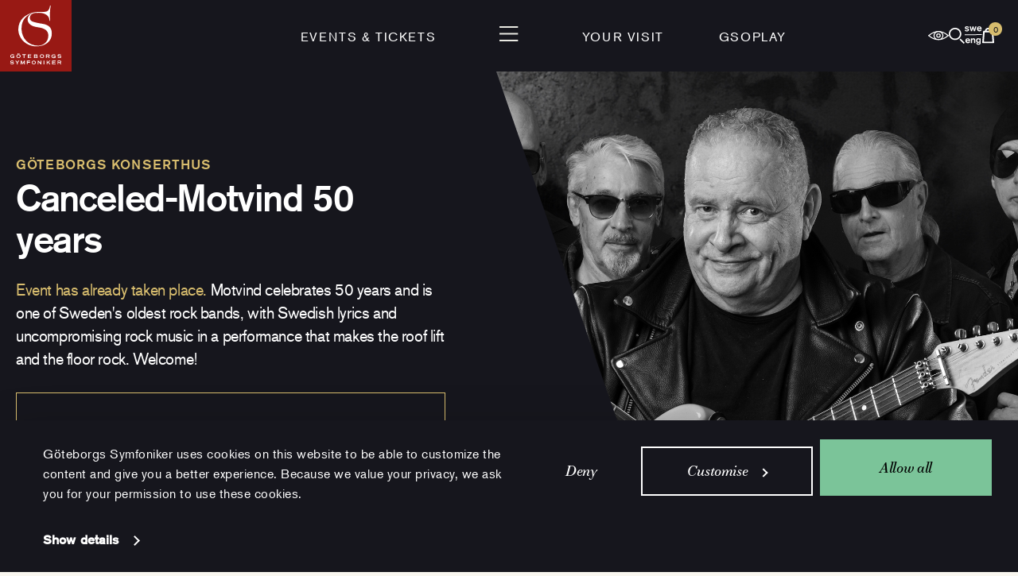

--- FILE ---
content_type: text/css
request_url: https://www.gso.se/wp-content/themes/gso-v2/assets/styles/app.css?id=e641d629f8efd3a2441f&ver=6.8.3
body_size: 32308
content:
@import url(https://use.typekit.net/esu3mws.css);
@charset "UTF-8";

/*!
 * Pikaday
 * Copyright © 2014 David Bushell | BSD & MIT license | https://dbushell.com/
 */.pika-single{background:#fff;border:1px solid;border-color:#ccc #ccc #bbb;color:#333;display:block;font-family:Helvetica Neue,Helvetica,Arial,sans-serif;position:relative;z-index:9999}.pika-single:after,.pika-single:before{content:" ";display:table}.pika-single:after{clear:both}.pika-single.is-hidden{display:none}.pika-single.is-bound{box-shadow:0 5px 15px -5px rgba(0,0,0,.5);position:absolute}.pika-lendar{float:left;margin:8px;width:240px}.pika-title{position:relative;text-align:center}.pika-label{background-color:#fff;display:inline-block;font-size:14px;font-weight:700;line-height:20px;margin:0;overflow:hidden;padding:5px 3px;position:relative;z-index:9999}.pika-title select{cursor:pointer;left:0;margin:0;opacity:0;position:absolute;top:5px;z-index:9998}.pika-next,.pika-prev{background-color:transparent;background-position:50%;background-repeat:no-repeat;background-size:75% 75%;border:0;cursor:pointer;display:block;height:30px;opacity:.5;outline:none;overflow:hidden;padding:0;position:relative;text-indent:20px;white-space:nowrap;width:20px}.pika-next:hover,.pika-prev:hover{opacity:1}.is-rtl .pika-next,.pika-prev{background-image:url("[data-uri]");float:left}.is-rtl .pika-prev,.pika-next{background-image:url("[data-uri]");float:right}.pika-next.is-disabled,.pika-prev.is-disabled{cursor:default;opacity:.2}.pika-select{display:inline-block}.pika-table{border:0;border-collapse:collapse;border-spacing:0;width:100%}.pika-table td,.pika-table th{padding:0;width:14.285714285714286%}.pika-table th{color:#999;font-size:12px;font-weight:700;line-height:25px;text-align:center}.pika-button{background:#f5f5f5;border:0;box-sizing:border-box;-moz-box-sizing:border-box;color:#666;cursor:pointer;display:block;font-size:12px;height:auto;line-height:15px;margin:0;outline:none;padding:5px;text-align:right;width:100%}.pika-week{color:#999;font-size:11px}.is-today .pika-button{color:#3af;font-weight:700}.has-event .pika-button,.is-selected .pika-button{background:#3af;border-radius:3px;box-shadow:inset 0 1px 3px #178fe5;color:#fff;font-weight:700}.has-event .pika-button{background:#005da9;box-shadow:inset 0 1px 3px #0076c9}.is-disabled .pika-button,.is-inrange .pika-button{background:#d5e9f7}.is-startrange .pika-button{background:#6cb31d;border-radius:3px;box-shadow:none;color:#fff}.is-endrange .pika-button{background:#3af;border-radius:3px;box-shadow:none;color:#fff}.is-disabled .pika-button{color:#999;cursor:default;opacity:.3;pointer-events:none}.is-outside-current-month .pika-button{color:#999;opacity:.3}.is-selection-disabled{cursor:default;pointer-events:none}.pika-button:hover,.pika-row.pick-whole-week:hover .pika-button{background:#ff8000;border-radius:3px;box-shadow:none;color:#fff}.pika-table abbr{border-bottom:none;cursor:help}
/*! tailwindcss v3.0.8 | MIT License | https://tailwindcss.com*/*,:after,:before{border:0 solid;box-sizing:border-box}:after,:before{--tw-content:""}html{-webkit-text-size-adjust:100%;font-family:akzidenz-grotesk,Arial,sans-serif;line-height:1.5;-moz-tab-size:4;-o-tab-size:4;tab-size:4}body{line-height:inherit;margin:0}hr{border-top-width:1px;color:inherit;height:0}abbr:where([title]){-webkit-text-decoration:underline dotted;text-decoration:underline dotted}h1,h2,h3,h4,h5,h6{font-size:inherit;font-weight:inherit}a{color:inherit;text-decoration:inherit}b,strong{font-weight:bolder}code,kbd,pre,samp{font-family:ui-monospace,SFMono-Regular,Menlo,Monaco,Consolas,Liberation Mono,Courier New,monospace;font-size:1em}small{font-size:80%}sub,sup{font-size:75%;line-height:0;position:relative;vertical-align:baseline}sub{bottom:-.25em}sup{top:-.5em}table{border-collapse:collapse;border-color:inherit;text-indent:0}button,input,optgroup,select,textarea{color:inherit;font-family:inherit;font-size:100%;line-height:inherit;margin:0;padding:0}button,select{text-transform:none}[type=button],[type=reset],[type=submit],button{-webkit-appearance:button;background-color:transparent;background-image:none}:-moz-focusring{outline:auto}:-moz-ui-invalid{box-shadow:none}progress{vertical-align:baseline}::-webkit-inner-spin-button,::-webkit-outer-spin-button{height:auto}[type=search]{-webkit-appearance:textfield;outline-offset:-2px}::-webkit-search-decoration{-webkit-appearance:none}::-webkit-file-upload-button{-webkit-appearance:button;font:inherit}summary{display:list-item}blockquote,dd,dl,figure,h1,h2,h3,h4,h5,h6,hr,p,pre{margin:0}fieldset{margin:0}fieldset,legend{padding:0}menu,ol,ul{list-style:none;margin:0;padding:0}textarea{resize:vertical}input::-moz-placeholder,textarea::-moz-placeholder{color:#9ca3af;opacity:1}input:-ms-input-placeholder,textarea:-ms-input-placeholder{color:#9ca3af;opacity:1}input::placeholder,textarea::placeholder{color:#9ca3af;opacity:1}[role=button],button{cursor:pointer}:disabled{cursor:default}audio,canvas,embed,iframe,img,object,svg,video{display:block;vertical-align:middle}img,video{height:auto;max-width:100%}[hidden]{display:none}*,:after,:before{--tw-translate-x:0;--tw-translate-y:0;--tw-rotate:0;--tw-skew-x:0;--tw-skew-y:0;--tw-scale-x:1;--tw-scale-y:1;--tw-transform:translateX(var(--tw-translate-x)) translateY(var(--tw-translate-y)) rotate(var(--tw-rotate)) skewX(var(--tw-skew-x)) skewY(var(--tw-skew-y)) scaleX(var(--tw-scale-x)) scaleY(var(--tw-scale-y));--tw-scroll-snap-strictness:proximity;--tw-ring-offset-shadow:0 0 #0000;--tw-ring-shadow:0 0 #0000;--tw-shadow:0 0 #0000;--tw-shadow-colored:0 0 #0000;--tw-blur:var(--tw-empty,/*!*/ /*!*/);--tw-brightness:var(--tw-empty,/*!*/ /*!*/);--tw-contrast:var(--tw-empty,/*!*/ /*!*/);--tw-grayscale:var(--tw-empty,/*!*/ /*!*/);--tw-hue-rotate:var(--tw-empty,/*!*/ /*!*/);--tw-invert:var(--tw-empty,/*!*/ /*!*/);--tw-saturate:var(--tw-empty,/*!*/ /*!*/);--tw-sepia:var(--tw-empty,/*!*/ /*!*/);--tw-drop-shadow:var(--tw-empty,/*!*/ /*!*/);--tw-filter:var(--tw-blur) var(--tw-brightness) var(--tw-contrast) var(--tw-grayscale) var(--tw-hue-rotate) var(--tw-invert) var(--tw-saturate) var(--tw-sepia) var(--tw-drop-shadow);--tw-backdrop-blur:var(--tw-empty,/*!*/ /*!*/);--tw-backdrop-brightness:var(--tw-empty,/*!*/ /*!*/);--tw-backdrop-contrast:var(--tw-empty,/*!*/ /*!*/);--tw-backdrop-grayscale:var(--tw-empty,/*!*/ /*!*/);--tw-backdrop-hue-rotate:var(--tw-empty,/*!*/ /*!*/);--tw-backdrop-invert:var(--tw-empty,/*!*/ /*!*/);--tw-backdrop-opacity:var(--tw-empty,/*!*/ /*!*/);--tw-backdrop-saturate:var(--tw-empty,/*!*/ /*!*/);--tw-backdrop-sepia:var(--tw-empty,/*!*/ /*!*/);--tw-backdrop-filter:var(--tw-backdrop-blur) var(--tw-backdrop-brightness) var(--tw-backdrop-contrast) var(--tw-backdrop-grayscale) var(--tw-backdrop-hue-rotate) var(--tw-backdrop-invert) var(--tw-backdrop-opacity) var(--tw-backdrop-saturate) var(--tw-backdrop-sepia);border-color:currentColor}.gso-container-center-xxxs{margin-left:auto;margin-right:auto;padding-left:20px;padding-right:20px;width:100%}@media (min-width:1024px){.gso-container-center-xxxs{max-width:570.368px}}@media (min-width:1280px){.gso-container-center-xxxs{max-width:712.96px}}@media (min-width:1536px){.gso-container-center-xxxs{max-width:855.552px}}.gso-container-center-xxs-blog-podiet{margin-left:auto;margin-right:auto;padding-left:20px;padding-right:20px;width:100%}@media (min-width:768px){.gso-container-center-xxs-blog-podiet{max-width:532.224px}}@media (min-width:1024px){.gso-container-center-xxs-blog-podiet{max-width:874px}}@media (min-width:1280px){.gso-container-center-xxs-blog-podiet{max-width:887.04px}}@media (min-width:1536px){.gso-container-center-xxs-blog-podiet{max-width:1064.448px}}.gso-container-center-xxs{margin-left:auto;margin-right:auto;padding-left:20px;padding-right:20px;width:100%}@media (min-width:768px){.gso-container-center-xxs{max-width:532.224px}}@media (min-width:1024px){.gso-container-center-xxs{max-width:709.632px}}@media (min-width:1280px){.gso-container-center-xxs{max-width:887.04px}}@media (min-width:1536px){.gso-container-center-xxs{max-width:1064.448px}}.gso-container-center-xs{margin-left:auto;margin-right:auto;padding-left:20px;padding-right:20px;width:100%}@media (min-width:640px){.gso-container-center-xs{max-width:558.72px}}@media (min-width:768px){.gso-container-center-xs{max-width:670.464px}}@media (min-width:1024px){.gso-container-center-xs{max-width:893.952px}}@media (min-width:1280px){.gso-container-center-xs{max-width:1117.44px}}@media (min-width:1536px){.gso-container-center-xs{max-width:1340.928px}}.gso-container-center-sm{margin-left:auto;margin-right:auto;padding-left:20px;padding-right:20px;width:100%}@media (min-width:640px){.gso-container-center-sm{max-width:599.04px}}@media (min-width:768px){.gso-container-center-sm{max-width:718.848px}}@media (min-width:1024px){.gso-container-center-sm{max-width:958.464px}}@media (min-width:1280px){.gso-container-center-sm{max-width:1198.08px}}@media (min-width:1536px){.gso-container-center-sm{max-width:1437.696px}}.gso-container-center-lg{margin-left:auto;margin-right:auto;padding-left:20px;padding-right:20px;width:100%}@media (min-width:640px){.gso-container-center-lg{max-width:599.04px}}@media (min-width:768px){.gso-container-center-lg{max-width:718.848px}}@media (min-width:1024px){.gso-container-center-lg{max-width:958.464px}}@media (min-width:1280px){.gso-container-center-lg{max-width:1198.08px}}@media (min-width:1536px){.gso-container-center-lg{max-width:1437.696px}}@media (min-width:1850px){.gso-container-center-lg{max-width:1712px}}.gso-container-center{margin-left:auto;margin-right:auto;padding-left:20px;padding-right:20px;width:100%}@media (min-width:640px){.gso-container-center{max-width:640px}}@media (min-width:768px){.gso-container-center{max-width:768px}}@media (min-width:1024px){.gso-container-center{max-width:1024px}}@media (min-width:1280px){.gso-container-center{max-width:1280px}}@media (min-width:1536px){.gso-container-center{max-width:1536px}}.gso-box-list{align-items:stretch;display:grid;gap:16px;grid-template-columns:repeat(auto-fit,calc(8.33333% - 14.66667px));justify-content:center;row-gap:60px}@media (min-width:1024px){.gso-box-list{row-gap:36px}}.gso-box-list.compact-rows{row-gap:16px}@media (min-width:1024px){.gso-box-list.compact-rows{row-gap:16px}}.gso-box-list.auto-fill{grid-template-columns:repeat(auto-fill,calc(8.33333% - 14.66667px))}.gso-container-center-slider{margin-left:20px;margin-right:20px;width:auto}@media (max-width:1023px){.gso-box-list-slider-mobile{align-items:stretch;display:grid;gap:16px;grid-auto-columns:calc(7.14286% - 14.85714px);grid-auto-flow:column;grid-template-columns:none;justify-content:flex-start;margin-left:20px;overflow-x:auto;width:calc(100% - 20px)}.gso-box-list-slider-mobile:after{content:var(--tw-content);display:block;margin-left:-1px;width:1px}.gso-box-list-slider-mobile{--tw-scroll-snap-strictness:mandatory;-ms-overflow-style:none;-ms-scroll-snap-type:x var(--tw-scroll-snap-strictness);scroll-snap-type:x var(--tw-scroll-snap-strictness);scrollbar-width:none}@media (min-width:640px){.gso-box-list-slider-mobile{margin-left:calc(-300px + 50%);width:calc(50% + 300px)}}@media (min-width:768px){.gso-box-list-slider-mobile{margin-left:calc(-364px + 50%);width:calc(50% + 364px)}}.gso-box-list-slider-mobile>*{scroll-snap-align:start}.gso-box-list-slider-mobile::-webkit-scrollbar{display:none}}@media (min-width:1024px){.gso-box-list-slider-desktop,.gso-box-list-slider-desktop-sm,.gso-box-list-slider-desktop-xs{--tw-scroll-snap-strictness:mandatory;-ms-overflow-style:none;align-items:stretch;display:grid;gap:16px;grid-auto-columns:calc(6.25% - 15px);grid-auto-flow:column;grid-template-columns:none;justify-content:flex-start;overflow-x:hidden;-ms-scroll-snap-type:x var(--tw-scroll-snap-strictness);scroll-snap-type:x var(--tw-scroll-snap-strictness);scrollbar-width:none;width:auto}.gso-box-list-slider-desktop-sm>*,.gso-box-list-slider-desktop-xs>*,.gso-box-list-slider-desktop>*{scroll-snap-align:start}.gso-box-list-slider-desktop-sm::-webkit-scrollbar,.gso-box-list-slider-desktop-xs::-webkit-scrollbar,.gso-box-list-slider-desktop::-webkit-scrollbar{display:none}}@media (min-width:640px){.gso-box-list-slider-desktop,.gso-container-center-slider{margin-left:calc(-300px + 50%)}}@media (min-width:768px){.gso-box-list-slider-desktop,.gso-container-center-slider{margin-left:calc(-364px + 50%)}}@media (min-width:1024px){.gso-box-list-slider-desktop,.gso-container-center-slider{margin-left:calc(-492px + 50%)}}@media (min-width:1280px){.gso-box-list-slider-desktop,.gso-container-center-slider{margin-left:calc(-620px + 50%)}}@media (min-width:1536px){.gso-box-list-slider-desktop,.gso-container-center-slider{margin-left:calc(-748px + 50%)}}@media (min-width:1024px){@media (min-width:640px){.gso-box-list-slider-desktop-sm{margin-left:calc(-279.52px + 50%)}}@media (min-width:768px){.gso-box-list-slider-desktop-sm{margin-left:calc(-339.424px + 50%)}}@media (min-width:1024px){.gso-box-list-slider-desktop-sm{margin-left:calc(-459.232px + 50%)}}@media (min-width:1280px){.gso-box-list-slider-desktop-sm{margin-left:calc(-579.04px + 50%)}}@media (min-width:1536px){.gso-box-list-slider-desktop-sm{margin-left:calc(-698.848px + 50%)}}@media (min-width:640px){.gso-box-list-slider-desktop-xs{margin-left:calc(-259.36px + 50%)}}@media (min-width:768px){.gso-box-list-slider-desktop-xs{margin-left:calc(-315.232px + 50%)}}@media (min-width:1024px){.gso-box-list-slider-desktop-xs{margin-left:calc(-426.976px + 50%)}}@media (min-width:1280px){.gso-box-list-slider-desktop-xs{margin-left:calc(-538.72px + 50%)}}@media (min-width:1536px){.gso-box-list-slider-desktop-xs{margin-left:calc(-650.464px + 50%)}}}.button-cta-buy-lg,.button-cta-buy-md,.button-cta-buy-sm{--tw-bg-opacity:1;--tw-text-opacity:1;background-color:rgb(216 40 46/var(--tw-bg-opacity));color:rgb(255 255 255/var(--tw-text-opacity));display:inline-block;padding-left:40px;padding-right:40px;text-align:center;-webkit-text-decoration-line:none;text-decoration-line:none}.button-cta-buy-lg:hover,.button-cta-buy-md:hover,.button-cta-buy-sm:hover{--tw-bg-opacity:1;background-color:rgb(22 22 29/var(--tw-bg-opacity))}.button-cta-buy-lg,.button-cta-buy-md,.button-cta-buy-sm{transition-duration:.3s;transition-property:color,background-color,border-color,fill,stroke,-webkit-text-decoration-color;transition-property:color,background-color,border-color,text-decoration-color,fill,stroke;transition-property:color,background-color,border-color,text-decoration-color,fill,stroke,-webkit-text-decoration-color;transition-timing-function:cubic-bezier(0,0,.2,1)}.button-cta-buy-lg-disabled,.button-cta-buy-md-disabled,.button-cta-buy-sm-disabled{--tw-bg-opacity:1;--tw-text-opacity:1;background-color:rgb(218 218 218/var(--tw-bg-opacity));color:rgb(22 22 29/var(--tw-text-opacity));cursor:not-allowed;display:inline-block;padding-left:40px;padding-right:40px;text-align:center;-webkit-text-decoration-line:none;text-decoration-line:none}.button-cta-buy-lg{font-family:akzidenz-grotesk,Arial,sans-serif;font-size:20px;font-weight:500;letter-spacing:-.6px;line-height:26px;padding-bottom:18px;padding-top:18px}@media (min-width:1024px){.button-cta-buy-lg{font-size:20px;letter-spacing:-.6px;line-height:26px}}.button-cta-buy-lg-disabled{font-family:akzidenz-grotesk,Arial,sans-serif;font-size:20px;font-weight:500;letter-spacing:-.6px;line-height:26px;padding-bottom:18px;padding-top:18px}@media (min-width:1024px){.button-cta-buy-lg-disabled{font-size:20px;letter-spacing:-.6px;line-height:26px}}.button-cta-buy-md{font-family:akzidenz-grotesk,Arial,sans-serif;font-size:18px;font-weight:500;letter-spacing:-.54px;line-height:24px;padding-bottom:14px;padding-top:14px}@media (min-width:1024px){.button-cta-buy-md{font-size:18px;letter-spacing:-.54px;line-height:24px}}.button-cta-buy-md-disabled{font-family:akzidenz-grotesk,Arial,sans-serif;font-size:18px;font-weight:500;letter-spacing:-.54px;line-height:24px;padding-bottom:14px;padding-top:14px}@media (min-width:1024px){.button-cta-buy-md-disabled{font-size:18px;letter-spacing:-.54px;line-height:24px}}.button-cta-buy-sm{font-family:akzidenz-grotesk,Arial,sans-serif;font-size:16px;font-weight:500;letter-spacing:-.48px;line-height:20px;padding-bottom:12px;padding-left:24px!important;padding-right:24px!important;padding-top:12px}@media (min-width:1024px){.button-cta-buy-sm{font-size:16px;letter-spacing:-.48px;line-height:20px}}.button-cta-buy-sm-disabled{font-family:akzidenz-grotesk,Arial,sans-serif;font-size:16px;font-weight:500;letter-spacing:-.48px;line-height:20px;padding-bottom:12px;padding-left:24px!important;padding-right:24px!important;padding-top:12px}@media (min-width:1024px){.button-cta-buy-sm-disabled{font-size:16px;letter-spacing:-.48px;line-height:20px}}.button-cta-editorial{--tw-bg-opacity:1;--tw-text-opacity:1;background-color:rgb(107 172 124/var(--tw-bg-opacity));color:rgb(22 22 29/var(--tw-text-opacity));cursor:pointer;display:inline-block;font-family:essonnes-text,cursive;font-size:18px;font-style:italic;letter-spacing:-.36px;line-height:22px;padding:16px 40px;text-align:center;-webkit-text-decoration-line:none;text-decoration-line:none}@media (min-width:1024px){.button-cta-editorial{font-size:18px;letter-spacing:-.36px;line-height:22px}}.button-cta-editorial:hover{--tw-bg-opacity:1;background-color:rgb(76 154 96/var(--tw-bg-opacity))}.button-cta-editorial{transition-duration:.3s;transition-property:color,background-color,border-color,fill,stroke,-webkit-text-decoration-color;transition-property:color,background-color,border-color,text-decoration-color,fill,stroke;transition-property:color,background-color,border-color,text-decoration-color,fill,stroke,-webkit-text-decoration-color;transition-timing-function:cubic-bezier(0,0,.2,1)}.button-cta-hero{--tw-bg-opacity:1;--tw-text-opacity:1;background-color:rgb(216 189 110/var(--tw-bg-opacity));color:rgb(22 22 29/var(--tw-text-opacity));display:inline-block;font-family:essonnes-text,cursive;font-size:18px;font-style:italic;letter-spacing:-.36px;line-height:20px;-webkit-text-decoration-line:none;text-decoration-line:none}@media (min-width:1024px){.button-cta-hero{font-size:20px;letter-spacing:-.4px;line-height:24px}.button-cta-hero:hover{--tw-bg-opacity:1;--tw-text-opacity:1;background-color:rgb(216 40 46/var(--tw-bg-opacity));color:rgb(255 255 255/var(--tw-text-opacity))}}.button-cta-hero{min-width:280px;padding:16px 24px 16px 16px;text-align:center}@media (min-width:375px){.button-cta-hero{min-width:340px}}@media (min-width:1024px){.button-cta-hero{min-width:360px}.button-cta-hero:hover{min-width:418px;padding-left:16px29px;padding-right:24px29px}}@media (min-width:1536px){.button-cta-hero{min-width:400px;padding-bottom:20px;padding-top:20px}.button-cta-hero:hover{min-width:458px}}.button-cta-hero{transition-duration:.3s;transition-property:all;transition-timing-function:cubic-bezier(0,0,.2,1)}@media (prefers-reduced-motion:reduce){.button-cta-hero{transition-duration:.15s;transition-property:color,background-color,border-color,fill,stroke,-webkit-text-decoration-color;transition-property:color,background-color,border-color,text-decoration-color,fill,stroke;transition-property:color,background-color,border-color,text-decoration-color,fill,stroke,-webkit-text-decoration-color;transition-timing-function:cubic-bezier(.4,0,.2,1)}}.button-cta-hero{-webkit-clip-path:polygon(0 0,calc(100% - 24px) 0,100% 100%,0 100%);clip-path:polygon(0 0,calc(100% - 24px) 0,100% 100%,0 100%)}@media (min-width:1024px){.button-cta-hero{font-size:clamp(18px,calc(14px + .39063vw),20px)!important;letter-spacing:clamp(-.4px,calc(-.28px - .00781vw),-.36px)!important;line-height:clamp(20px,calc(12px + .78125vw),24px)!important;min-height:0;min-width:clamp(360px,calc(280px + 7.8125vw),400px)!important;padding-bottom:clamp(20px,calc(280px + 7.8125vw),16px)!important;padding-top:clamp(20px,calc(280px + 7.8125vw),16px)!important}}.button-cta-hero-search{--tw-bg-opacity:1;--tw-text-opacity:1;background-color:rgb(216 189 110/var(--tw-bg-opacity));color:rgb(22 22 29/var(--tw-text-opacity));display:inline-block;font-family:essonnes-text,cursive;font-size:18px;font-style:italic;letter-spacing:-.36px;line-height:20px;-webkit-text-decoration-line:none;text-decoration-line:none}@media (min-width:1024px){.button-cta-hero-search{font-size:20px;letter-spacing:-.4px;line-height:24px}.button-cta-hero-search:hover{--tw-bg-opacity:1;--tw-text-opacity:1;background-color:rgb(216 40 46/var(--tw-bg-opacity));color:rgb(255 255 255/var(--tw-text-opacity))}}.button-cta-hero-search{-webkit-clip-path:polygon(0 0,calc(100% - 24px) 0,100% 100%,0 100%);clip-path:polygon(0 0,calc(100% - 24px) 0,100% 100%,0 100%);min-width:177px;padding:12px 24px 12px 16px;text-align:center;transition-duration:.3s;transition-property:color,background-color,border-color,fill,stroke,-webkit-text-decoration-color;transition-property:color,background-color,border-color,text-decoration-color,fill,stroke;transition-property:color,background-color,border-color,text-decoration-color,fill,stroke,-webkit-text-decoration-color;transition-timing-function:cubic-bezier(0,0,.2,1)}.gso-tag,.gso-tag-no-icon{align-items:center;display:inline-flex;font-family:akzidenz-grotesk,Arial,sans-serif;font-size:16px;font-style:normal;font-weight:500;height:44px;letter-spacing:0;line-height:20px;margin-left:24px;padding-left:20px;padding-right:20px;position:relative;text-transform:uppercase}.gso-tag-no-icon.gso-tag:before,.gso-tag.gso-tag:before{--tw-content:"";background-color:inherit;-webkit-clip-path:path("M 20, 0 a 20, 22, 0, 0, 1, -20, 22 a 20, 22, 0, 0, 1,  20, 22 L 44, 44 L 44, 0 Z");clip-path:path("M 20, 0 a 20, 22, 0, 0, 1, -20, 22 a 20, 22, 0, 0, 1,  20, 22 L 44, 44 L 44, 0 Z");content:var(--tw-content);display:block;height:44px;left:-23.5px;margin-top:-22px;position:absolute;top:50%;width:24px}.ribbon{--tw-rotate:-30deg;align-items:center;display:flex;font-weight:400;height:42px;justify-content:center;left:0;line-height:24px;margin-left:-30%;margin-top:8.3%;padding-left:20px;padding-right:20px;position:absolute;text-align:center;text-transform:none;top:0;transform:var(--tw-transform);width:100%}.header-related-events,.ribbon{font-family:essonnes-text,cursive;font-size:20px;font-style:italic;letter-spacing:-.4px}.header-related-events{--tw-bg-opacity:1;--tw-text-opacity:1;background-color:rgb(216 189 110/var(--tw-bg-opacity));color:rgb(22 22 29/var(--tw-text-opacity));display:inline-block;font-weight:700;line-height:28px;margin-bottom:20px;margin-right:31px;min-height:57px;padding:15px 21px 14px;position:relative;text-align:left;width:auto}@media (min-width:1024px){.header-related-events{display:block;font-size:clamp(20px,15.4285714286px + .4464285714vw,24px);letter-spacing:clamp(-.48px,-.3085714286px - .0089285714vw,-.4px);line-height:clamp(28px,13.1428571429px + 1.4508928571vw,41px);margin-bottom:-140px;margin-right:calc(134px + 5.4%);min-height:245px;padding-bottom:157px;padding-left:calc(155px + 5.4%);padding-top:47px;text-align:center}}.header-related-events:after{--tw-content:"";background-color:inherit;content:var(--tw-content);height:57px;left:calc(100% - .5px);margin-top:-28.5px;position:absolute;top:50%;width:31px}@media (min-width:1024px){.header-related-events:after{height:245px;margin-top:-122.5px;width:134px}}.header-related-events:after{-webkit-clip-path:path("M 0, 0 a 31, 28.5, 0, 0, 0,  31, 28.5 a 31, 28.5, 0, 0, 0, -31, 28.5 L 0, 57 L 0, 0 Z");clip-path:path("M 0, 0 a 31, 28.5, 0, 0, 0,  31, 28.5 a 31, 28.5, 0, 0, 0, -31, 28.5 L 0, 57 L 0, 0 Z")}@media (min-width:1024px){.header-related-events:after{-webkit-clip-path:path("M 0, 0 a 134, 122.5, 0, 0, 0,  134, 122.5 a 134, 122.5, 0, 0, 0, -134, 122.5 L 0, 245 L 0, 0 Z");clip-path:path("M 0, 0 a 134, 122.5, 0, 0, 0,  134, 122.5 a 134, 122.5, 0, 0, 0, -134, 122.5 L 0, 245 L 0, 0 Z")}}.header-divider{align-items:center;-moz-column-gap:18px;column-gap:18px;display:grid;font-family:essonnes-text,cursive;font-size:20px;font-style:italic;font-weight:700;grid-template-columns:1fr auto 1fr;letter-spacing:-.4px;line-height:28px;width:100%}@media (min-width:1024px){.header-divider{-moz-column-gap:31px;column-gap:31px;font-size:clamp(20px,15.4285714286px + .4464285714vw,24px);letter-spacing:clamp(-.48px,-.3085714286px - .0089285714vw,-.4px);line-height:clamp(28px,13.1428571429px + 1.4508928571vw,41px)}}.header-divider:after,.header-divider:before{--tw-border-opacity:1;border-bottom-width:.5px;border-color:rgb(22 22 29/var(--tw-border-opacity));content:"";display:block;margin-top:3px}html.gsoplay .header-divider:after,html.gsoplay .header-divider:before{--tw-border-opacity:1;border-color:rgb(255 255 255/var(--tw-border-opacity))}.header-divider.header-divider-large{-moz-column-gap:18px;column-gap:18px;font-family:essonnes-text,cursive;font-size:34px;font-style:italic;font-weight:400;letter-spacing:-.68px;line-height:39px}@media (min-width:1024px){.header-divider.header-divider-large{-moz-column-gap:51px;column-gap:51px;font-size:44px;letter-spacing:-.88px;line-height:49px}}.header-divider.header-divider-large:after,.header-divider.header-divider-large:before{margin-top:8px}@media (min-width:1024px){.header-divider.header-divider-large:after,.header-divider.header-divider-large:before{margin-top:10px}}.sr-only{clip:rect(0,0,0,0);border-width:0;height:1px;margin:-1px;overflow:hidden;padding:0;position:absolute;white-space:nowrap;width:1px}.visible{visibility:visible}.static{position:static}.relative{position:relative}.col-span-12{grid-column:span 12/span 12}.my-10{margin-bottom:40px;margin-top:40px}.my-8{margin-bottom:32px;margin-top:32px}.my-\[90px\]{margin-bottom:90px;margin-top:90px}.my-3{margin-bottom:12px;margin-top:12px}.my-4{margin-bottom:16px;margin-top:16px}.my-20{margin-bottom:80px}.mt-20,.my-20{margin-top:80px}.mb-2{margin-bottom:8px}.mb-9{margin-bottom:36px}.mb-13{margin-bottom:52px}.mb-15{margin-bottom:60px}.mb-\[64px\]{margin-bottom:64px}.mb-20{margin-bottom:80px}.ml-14{margin-left:56px}.mt-6{margin-top:24px}.mt-12{margin-top:48px}.mt-15{margin-top:60px}.mt-17{margin-top:68px}.mb-5{margin-bottom:20px}.mt-13{margin-top:52px}.mb-\[22px\]{margin-bottom:22px}.mb-3{margin-bottom:12px}.mb-10{margin-bottom:40px}.mt-1{margin-top:4px}.mb-4{margin-bottom:16px}.mb-6{margin-bottom:24px}.mt-10{margin-top:40px}.mt-\[100px\]{margin-top:100px}.mb-\[130px\]{margin-bottom:130px}.ml-0{margin-left:0}.mt-25{margin-top:100px}.mb-\[10px\]{margin-bottom:10px}.mb-\[30px\]{margin-bottom:30px}.mt-18{margin-top:72px}.mt-11{margin-top:44px}.mb-14{margin-bottom:56px}.mt-9{margin-top:36px}.mb-11{margin-bottom:44px}.block{display:block}.flex{display:flex}.table{display:table}.grid{display:grid}.contents{display:contents}.hidden{display:none}.h-2{height:8px}.h-\[450px\]{height:450px}.min-h-\[350px\]{min-height:350px}.w-full{width:100%}.w-3{width:12px}.max-w-\[600px\]{max-width:600px}.flex-none{flex:none}.flex-grow,.grow{flex-grow:1}.grow-\[3\]{flex-grow:3}.grow-\[1\]{flex-grow:1}.transform{transform:var(--tw-transform)}.cursor-pointer{cursor:pointer}.resize{resize:both}.grid-cols-balanced{grid-template-columns:1fr auto 1fr}.flex-row{flex-direction:row}.flex-col{flex-direction:column}.items-start{align-items:flex-start}.items-end{align-items:flex-end}.items-center{align-items:center}.justify-end{justify-content:flex-end}.justify-center{justify-content:center}.justify-between{justify-content:space-between}.gap-y-5{row-gap:20px}.space-x-3>:not([hidden])~:not([hidden]){--tw-space-x-reverse:0;margin-left:calc(12px*(1 - var(--tw-space-x-reverse)));margin-right:calc(12px*var(--tw-space-x-reverse))}.space-y-10>:not([hidden])~:not([hidden]){--tw-space-y-reverse:0;margin-bottom:calc(40px*var(--tw-space-y-reverse));margin-top:calc(40px*(1 - var(--tw-space-y-reverse)))}.space-x-4>:not([hidden])~:not([hidden]){--tw-space-x-reverse:0;margin-left:calc(16px*(1 - var(--tw-space-x-reverse)));margin-right:calc(16px*var(--tw-space-x-reverse))}.space-x-6>:not([hidden])~:not([hidden]){--tw-space-x-reverse:0;margin-left:calc(24px*(1 - var(--tw-space-x-reverse)));margin-right:calc(24px*var(--tw-space-x-reverse))}.justify-self-end{justify-self:end}.bg-fire-engine-red{--tw-bg-opacity:1;background-color:rgb(216 40 46/var(--tw-bg-opacity))}.stroke-current{stroke:currentColor}.py-\[18px\]{padding-bottom:18px;padding-top:18px}.text-center{text-align:center}.text-right{text-align:right}.font-sans{font-family:akzidenz-grotesk,Arial,sans-serif}.text-\[20px\]{font-size:20px}.font-normal{font-weight:400}.font-medium{font-weight:500}.uppercase{text-transform:uppercase}.leading-\[29px\]{line-height:29px}.text-apache{--tw-text-opacity:1;color:rgb(216 189 110/var(--tw-text-opacity))}.invert{--tw-invert:invert(100%)}.filter,.invert{filter:var(--tw-filter)}.char-style-h3{font-family:akzidenz-grotesk,Arial,sans-serif;font-size:28px;font-weight:500;letter-spacing:-.56px;line-height:34px}@media (min-width:1024px){.char-style-h3{font-size:clamp(28px,21.1428571429px + .6696428571vw,34px);letter-spacing:clamp(-.68px,-.4228571429px - .0133928571vw,-.56px);line-height:clamp(34px,28.2857142857px + .5580357143vw,39px)}}.char-style-h6{font-family:essonnes-text,cursive;font-size:20px;font-style:italic;font-weight:700;letter-spacing:-.4px;line-height:28px}@media (min-width:1024px){.char-style-h6{font-size:clamp(20px,15.4285714286px + .4464285714vw,24px);letter-spacing:clamp(-.48px,-.3085714286px - .0089285714vw,-.4px);line-height:clamp(28px,13.1428571429px + 1.4508928571vw,41px)}}.char-style-quote{font-family:essonnes-text,cursive;font-size:20px;font-style:italic;font-weight:700;letter-spacing:0;line-height:28px}@media (min-width:1024px){.char-style-quote{font-size:24px;letter-spacing:0;line-height:32px}}.char-style-caption{font-family:essonnes-text,cursive;font-size:16px;font-style:italic;letter-spacing:0;line-height:23px}@media (min-width:1024px){.char-style-caption{font-size:16px;letter-spacing:0;line-height:23px}}@media (min-width:768px){.md\:gso-container-center-xxs{margin-left:auto;margin-right:auto;padding-left:20px;padding-right:20px;width:100%}@media (min-width:768px){.md\:gso-container-center-xxs{max-width:532.224px}}@media (min-width:1024px){.md\:gso-container-center-xxs{max-width:709.632px}}@media (min-width:1280px){.md\:gso-container-center-xxs{max-width:887.04px}}@media (min-width:1536px){.md\:gso-container-center-xxs{max-width:1064.448px}}.md\:col-span-6{grid-column:span 6/span 6}}@media (max-width:1023px){.mobile\:order-first{order:-9999}.mobile\:hidden{display:none}.mobile\:max-w-\[calc\(100\%-40px\)\]{max-width:calc(100% - 40px)}}@media (min-width:1024px){.desktop\:gso-container-center-xs{margin-left:auto;margin-right:auto;padding-left:20px;padding-right:20px;width:100%}@media (min-width:640px){.desktop\:gso-container-center-xs{max-width:558.72px}}@media (min-width:768px){.desktop\:gso-container-center-xs{max-width:670.464px}}@media (min-width:1024px){.desktop\:gso-container-center-xs{max-width:893.952px}}@media (min-width:1280px){.desktop\:gso-container-center-xs{max-width:1117.44px}}@media (min-width:1536px){.desktop\:gso-container-center-xs{max-width:1340.928px}}.desktop\:gso-box-list{align-items:stretch;display:grid;gap:16px;grid-template-columns:repeat(auto-fit,calc(8.33333% - 14.66667px));justify-content:center;row-gap:60px}@media (min-width:1024px){.desktop\:gso-box-list{row-gap:36px}}.desktop\:gso-box-list.compact-rows{row-gap:16px}@media (min-width:1024px){.desktop\:gso-box-list.compact-rows{row-gap:16px}}.desktop\:gso-box-list.auto-fill{grid-template-columns:repeat(auto-fill,calc(8.33333% - 14.66667px))}.desktop\:mb-0{margin-bottom:0}.desktop\:ml-14{margin-left:56px}.desktop\:mb-8{margin-bottom:32px}.desktop\:block{display:block}.desktop\:hidden{display:none}.desktop\:flex-grow{flex-grow:1}.desktop\:flex-row{flex-direction:row}.desktop\:items-end{align-items:flex-end}.desktop\:justify-end{justify-content:flex-end}.desktop\:justify-between{justify-content:space-between}.lg\:mb-20{margin-bottom:80px}.lg\:mb-18{margin-bottom:72px}.lg\:mb-15{margin-bottom:60px}.lg\:mt-9{margin-top:36px}.lg\:mt-0{margin-top:0}.lg\:mt-\[148px\]{margin-top:148px}.lg\:mt-20{margin-top:80px}.lg\:mr-22{margin-right:88px}.lg\:mt-18{margin-top:72px}.lg\:mb-22{margin-bottom:88px}.lg\:mt-25{margin-top:100px}.lg\:block{display:block}.lg\:hidden{display:none}.lg\:flex-grow{flex-grow:1}.lg\:gap-y-10{row-gap:40px}.lg\:text-right{text-align:right}}@media (min-width:1280px){.xl\:col-span-4{grid-column:span 4/span 4}}.pikaday-gso-v2.pika-single{background:none;border:none;color:#333;display:inline-block;vertical-align:top}.pikaday-gso-v2.pika-single tbody tr:nth-child(2n){background:#fff}.pikaday-gso-v2 .pika-lendar{background-color:#fff;margin:0;padding:40px 40px 20px;width:auto}.pikaday-gso-v2 .pika-title{margin:0 -15px;top:-15px}.pikaday-gso-v2 .pika-prev{background-image:url("[data-uri]")}.pikaday-gso-v2 .pika-next{background-image:url("[data-uri]")}.pikaday-gso-v2 .pika-label{font-family:akzidenz-grotesk,Arial,sans-serif;font-size:16px;font-weight:500}.pikaday-gso-v2 .pika-lendar thead{display:none}.pikaday-gso-v2 .pika-lendar tbody{border:none}.pikaday-gso-v2 .pika-lendar tbody td{padding:3px}.pikaday-gso-v2 .pika-button{background:#fff;border-radius:100%;color:#333;font-size:16px;height:32px;line-height:16px;text-align:center;width:32px}.pikaday-gso-v2 .is-outside-current-month .pika-button{color:#888}.pikaday-gso-v2 .pika-button:hover{background:#f4f4f4}.pikaday-gso-v2 .has-event .pika-button{background:#e4e4e4}.pikaday-gso-v2 .is-today .pika-button{background:#de2334;color:#fff}.pikaday-gso-v2 .is-selected .pika-button{background:#ba0b20;box-shadow:none;color:#fff}body{background-color:rgb(249 247 240/var(--tw-bg-opacity));color:rgb(22 22 29/var(--tw-text-opacity));font-family:akzidenz-grotesk,Arial,sans-serif;font-size:18px;letter-spacing:0;line-height:28px}body,html.gsoplay body{--tw-bg-opacity:1;--tw-text-opacity:1}html.gsoplay body{background-color:rgb(22 22 29/var(--tw-bg-opacity));color:rgb(255 255 255/var(--tw-text-opacity))}body .margin-box{margin-top:110px}body .h1,body h1{font-family:akzidenz-grotesk,Arial,sans-serif;font-size:44px;font-weight:500;letter-spacing:-1.32px;line-height:50px}@media (min-width:1024px){body .h1,body h1{font-size:clamp(44px,32.5714285714px + 1.1160714286vw,54px);letter-spacing:clamp(-1.62px,-.9771428571px - .0334821429vw,-1.32px);line-height:clamp(50px,38.5714285714px + 1.1160714286vw,60px)}}body .h2,body h2{font-family:akzidenz-grotesk,Arial,sans-serif;font-size:34px;font-weight:500;letter-spacing:-.68px;line-height:39px}@media (min-width:1024px){body .h2,body h2{font-size:clamp(34px,22.5714285714px + 1.1160714286vw,44px);letter-spacing:clamp(-.88px,-.4514285714px - .0223214286vw,-.68px);line-height:clamp(39px,27.5714285714px + 1.1160714286vw,49px)}}body .h3,body h3{font-family:akzidenz-grotesk,Arial,sans-serif;font-size:28px;font-weight:500;letter-spacing:-.56px;line-height:34px}@media (min-width:1024px){body .h3,body h3{font-size:clamp(28px,21.1428571429px + .6696428571vw,34px);letter-spacing:clamp(-.68px,-.4228571429px - .0133928571vw,-.56px);line-height:clamp(34px,28.2857142857px + .5580357143vw,39px)}}body .h4,body h4{font-family:akzidenz-grotesk,Arial,sans-serif;font-size:24px;font-weight:500;letter-spacing:-.48px;line-height:29px}@media (min-width:1024px){body .h4,body h4{font-size:clamp(24px,19.4285714286px + .4464285714vw,28px);letter-spacing:clamp(-.56px,-.3885714286px - .0089285714vw,-.48px);line-height:clamp(29px,23.2857142857px + .5580357143vw,34px)}}body .h5,body h5{font-family:akzidenz-grotesk,Arial,sans-serif;font-size:20px;font-weight:500;letter-spacing:-.4px;line-height:28px}@media (min-width:1024px){body .h5,body h5{font-size:clamp(20px,15.4285714286px + .4464285714vw,24px);letter-spacing:clamp(-.48px,-.3085714286px - .0089285714vw,-.4px);line-height:clamp(28px,26.8571428571px + .1116071429vw,29px)}}body .h6,body h6{font-family:essonnes-text,cursive;font-size:20px;font-style:italic;font-weight:700;letter-spacing:-.4px;line-height:28px}@media (min-width:1024px){body .h6,body h6{font-size:clamp(20px,15.4285714286px + .4464285714vw,24px);letter-spacing:clamp(-.48px,-.3085714286px - .0089285714vw,-.4px);line-height:clamp(28px,13.1428571429px + 1.4508928571vw,41px)}}body .h6.divider,body h6.divider{align-items:center;display:grid;grid-template-columns:1fr auto 1fr;margin-bottom:16px;text-align:center;width:100%}@media (min-width:1024px){body .h6.divider,body h6.divider{margin-bottom:21px}}body .h6.divider:before,body h6.divider:before{margin-right:20px}body .h6.divider:after,body .h6.divider:before,body h6.divider:after,body h6.divider:before{--tw-border-opacity:1;border-bottom-width:1px;border-color:rgb(22 22 29/var(--tw-border-opacity));content:var(--tw-content);display:block;height:6px}body .h6.divider:after,body h6.divider:after{margin-left:16px}@media (min-width:1024px){body .h6.divider:before,body h6.divider:before{content:var(--tw-content);height:8px;margin-right:40px}body .h6.divider:after,body h6.divider:after{content:var(--tw-content);height:8px;margin-left:36px}}html.gsoplay body .h6.divider:after,html.gsoplay body .h6.divider:before,html.gsoplay body h6.divider:after,html.gsoplay body h6.divider:before{--tw-border-opacity:1;border-color:rgb(255 255 255/var(--tw-border-opacity));content:var(--tw-content)}body address{font-style:normal}body .gso-the-content a,body p a{-webkit-text-decoration-line:underline;text-decoration-line:underline}body .gso-the-content .button,body p .button{--tw-bg-opacity:1;--tw-text-opacity:1;background-color:rgb(107 172 124/var(--tw-bg-opacity));color:rgb(22 22 29/var(--tw-text-opacity));cursor:pointer;display:inline-block;font-family:essonnes-text,cursive;font-size:18px;font-style:italic;letter-spacing:-.36px;line-height:22px;padding:16px 40px;text-align:center;-webkit-text-decoration-line:none;text-decoration-line:none;transition-duration:.3s;transition-property:color,background-color,border-color,fill,stroke,-webkit-text-decoration-color;transition-property:color,background-color,border-color,text-decoration-color,fill,stroke;transition-property:color,background-color,border-color,text-decoration-color,fill,stroke,-webkit-text-decoration-color;transition-timing-function:cubic-bezier(0,0,.2,1)}@media (min-width:1024px){body .gso-the-content .button,body p .button{font-size:18px;letter-spacing:-.36px;line-height:22px}}body .gso-the-content .button:hover,body p .button:hover{--tw-bg-opacity:1;background-color:rgb(76 154 96/var(--tw-bg-opacity))}body .gso-the-content .button,body p .button{display:table}body .gso-the-content a.buy-button,body p a.buy-button{--tw-bg-opacity:1;--tw-text-opacity:1;background-color:rgb(216 40 46/var(--tw-bg-opacity));color:rgb(255 255 255/var(--tw-text-opacity));display:inline-block;padding-left:40px;padding-right:40px;text-align:center;-webkit-text-decoration-line:none;text-decoration-line:none;transition-duration:.3s;transition-property:color,background-color,border-color,fill,stroke,-webkit-text-decoration-color;transition-property:color,background-color,border-color,text-decoration-color,fill,stroke;transition-property:color,background-color,border-color,text-decoration-color,fill,stroke,-webkit-text-decoration-color;transition-timing-function:cubic-bezier(0,0,.2,1)}body .gso-the-content a.buy-button:hover,body p a.buy-button:hover{--tw-bg-opacity:1;background-color:rgb(22 22 29/var(--tw-bg-opacity))}body .gso-the-content a.buy-button,body p a.buy-button{font-family:akzidenz-grotesk,Arial,sans-serif;font-size:20px;font-weight:500;letter-spacing:-.6px;line-height:26px;padding-bottom:18px;padding-top:18px}@media (min-width:1024px){body .gso-the-content a.buy-button,body p a.buy-button{font-size:20px;letter-spacing:-.6px;line-height:26px}}body .gso-the-content a.buy-button,body p a.buy-button{display:table}@media (min-width:1024px){body .series-benefits,body .two-col{-moz-column-count:2;column-count:2}body .series-benefits li,body .two-col li{-moz-column-break-inside:avoid;break-inside:avoid-column;display:table}}body strong{font-weight:500}body ul:not(.list-plain):not(.series-benefits):not(.menu){margin-bottom:60px}body ul:not(.list-plain):not(.series-benefits):not(.menu) li{font-weight:400;margin-bottom:4px;padding-left:20px}body ul:not(.list-plain):not(.series-benefits):not(.menu) li:before{--tw-bg-opacity:1;--tw-content:"";background-color:rgb(216 189 110/var(--tw-bg-opacity));border-radius:9999px;content:var(--tw-content);display:inline-block;height:9px;margin-left:-20px;margin-right:8px;position:relative;top:-2px;width:9px}body hr{--tw-border-opacity:1;border-color:rgb(216 189 110/var(--tw-border-opacity))}body input:focus:not(input[type=checkbox]){outline:2px solid transparent;outline-offset:2px}.wpcf7-not-valid-tip{color:#a11111}@media screen{html body.admin-bar #page-header{margin-top:32px}}@media screen and (max-width:782px){html body.admin-bar #page-header{margin-top:46px}}@media screen{html body.admin-bar #page-container{margin-top:32px}}@media screen and (max-width:782px){html body.admin-bar #page-container{margin-top:46px}}@media screen and (max-width:600px){html #wpadminbar{position:fixed}}html.gsoplay body #page-container{padding-top:129px}@media (min-width:1024px){html.gsoplay body #page-container{padding-top:135px}}@media (min-width:1280px){html.gsoplay body #page-container{padding-top:155px}}html #wpadminbar{z-index:8000!important}body{display:flex;flex-direction:column;min-height:100vh;overflow-x:hidden}.wpcf7-form input[type=email],.wpcf7-form input[type=text],.wpcf7-form textarea{--tw-border-opacity:1;border-color:rgb(22 22 29/var(--tw-border-opacity));border-width:1px;padding:4px;width:100%}#site-navigation .site-navigation-bar .site-navigation-bar-icons-left a,#site-navigation .site-navigation-bar .site-navigation-bar-icons-left button,#site-navigation .site-navigation-bar .site-navigation-bar-icons-right a,#site-navigation .site-navigation-bar .site-navigation-bar-icons-right button,#top-bar .top-bar-icons a,#top-bar .top-bar-icons button{flex:none}#site-navigation .site-navigation-bar .site-navigation-bar-icons-left a img,#site-navigation .site-navigation-bar .site-navigation-bar-icons-left button img,#site-navigation .site-navigation-bar .site-navigation-bar-icons-right a img,#site-navigation .site-navigation-bar .site-navigation-bar-icons-right button img,#top-bar .top-bar-icons a img,#top-bar .top-bar-icons button img{--tw-invert:invert(100%);filter:var(--tw-filter)}#site-navigation .site-navigation-bar .site-navigation-bar-icons-left a.my-pages img,#site-navigation .site-navigation-bar .site-navigation-bar-icons-left button.my-pages img,#site-navigation .site-navigation-bar .site-navigation-bar-icons-right a.my-pages img,#site-navigation .site-navigation-bar .site-navigation-bar-icons-right button.my-pages img,#top-bar .top-bar-icons a.my-pages img,#top-bar .top-bar-icons button.my-pages img{height:auto;width:13px}@media (min-width:1024px){#site-navigation .site-navigation-bar .site-navigation-bar-icons-left a.my-pages img,#site-navigation .site-navigation-bar .site-navigation-bar-icons-left button.my-pages img,#site-navigation .site-navigation-bar .site-navigation-bar-icons-right a.my-pages img,#site-navigation .site-navigation-bar .site-navigation-bar-icons-right button.my-pages img,#top-bar .top-bar-icons a.my-pages img,#top-bar .top-bar-icons button.my-pages img{width:12px}}@media (max-width:1023px){#site-navigation .site-navigation-bar .site-navigation-bar-icons-left a.my-pages span,#site-navigation .site-navigation-bar .site-navigation-bar-icons-left button.my-pages span,#site-navigation .site-navigation-bar .site-navigation-bar-icons-right a.my-pages span,#site-navigation .site-navigation-bar .site-navigation-bar-icons-right button.my-pages span,#top-bar .top-bar-icons a.my-pages span,#top-bar .top-bar-icons button.my-pages span{display:none}}@media (min-width:1024px){#site-navigation .site-navigation-bar .site-navigation-bar-icons-left a.my-pages,#site-navigation .site-navigation-bar .site-navigation-bar-icons-left button.my-pages,#site-navigation .site-navigation-bar .site-navigation-bar-icons-right a.my-pages,#site-navigation .site-navigation-bar .site-navigation-bar-icons-right button.my-pages,#top-bar .top-bar-icons a.my-pages,#top-bar .top-bar-icons button.my-pages{--tw-border-opacity:1;align-items:center;border-color:rgb(255 255 255/var(--tw-border-opacity));border-radius:9999px;border-width:1px;display:flex;font-family:akzidenz-grotesk,Arial,sans-serif;font-size:16px;font-style:normal;font-weight:500;gap:16px;letter-spacing:-.32px;line-height:20px;padding-bottom:14px;padding-left:32px;padding-right:32px;padding-top:16px;-webkit-text-decoration-line:none;text-decoration-line:none;text-transform:none}}#site-navigation .site-navigation-bar .site-navigation-bar-icons-left a.last-seen img,#site-navigation .site-navigation-bar .site-navigation-bar-icons-left button.last-seen img,#site-navigation .site-navigation-bar .site-navigation-bar-icons-right a.last-seen img,#site-navigation .site-navigation-bar .site-navigation-bar-icons-right button.last-seen img,#top-bar .top-bar-icons a.last-seen img,#top-bar .top-bar-icons button.last-seen img{height:auto;width:26px}#site-navigation .site-navigation-bar .site-navigation-bar-icons-left a.search img,#site-navigation .site-navigation-bar .site-navigation-bar-icons-left button.search img,#site-navigation .site-navigation-bar .site-navigation-bar-icons-right a.search img,#site-navigation .site-navigation-bar .site-navigation-bar-icons-right button.search img,#top-bar .top-bar-icons a.search img,#top-bar .top-bar-icons button.search img{height:auto;width:20px}#site-navigation .site-navigation-bar .site-navigation-bar-icons-left a.language img,#site-navigation .site-navigation-bar .site-navigation-bar-icons-left button.language img,#site-navigation .site-navigation-bar .site-navigation-bar-icons-right a.language img,#site-navigation .site-navigation-bar .site-navigation-bar-icons-right button.language img,#top-bar .top-bar-icons a.language img,#top-bar .top-bar-icons button.language img{height:auto;width:22px}#site-navigation .site-navigation-bar .site-navigation-bar-icons-left a.language-small img,#site-navigation .site-navigation-bar .site-navigation-bar-icons-left button.language-small img,#site-navigation .site-navigation-bar .site-navigation-bar-icons-right a.language-small img,#site-navigation .site-navigation-bar .site-navigation-bar-icons-right button.language-small img,#top-bar .top-bar-icons a.language-small img,#top-bar .top-bar-icons button.language-small img{height:auto;width:18px}#site-navigation .site-navigation-bar .site-navigation-bar-icons-left a.cart,#site-navigation .site-navigation-bar .site-navigation-bar-icons-left button.cart,#site-navigation .site-navigation-bar .site-navigation-bar-icons-right a.cart,#site-navigation .site-navigation-bar .site-navigation-bar-icons-right button.cart,#top-bar .top-bar-icons a.cart,#top-bar .top-bar-icons button.cart{padding-right:10px;position:relative}#site-navigation .site-navigation-bar .site-navigation-bar-icons-left a.cart img,#site-navigation .site-navigation-bar .site-navigation-bar-icons-left button.cart img,#site-navigation .site-navigation-bar .site-navigation-bar-icons-right a.cart img,#site-navigation .site-navigation-bar .site-navigation-bar-icons-right button.cart img,#top-bar .top-bar-icons a.cart img,#top-bar .top-bar-icons button.cart img{height:auto;width:15px}#site-navigation .site-navigation-bar .site-navigation-bar-icons-left a.cart .badge,#site-navigation .site-navigation-bar .site-navigation-bar-icons-left button.cart .badge,#site-navigation .site-navigation-bar .site-navigation-bar-icons-right a.cart .badge,#site-navigation .site-navigation-bar .site-navigation-bar-icons-right button.cart .badge,#top-bar .top-bar-icons a.cart .badge,#top-bar .top-bar-icons button.cart .badge{--tw-bg-opacity:1;--tw-text-opacity:1;background-color:rgb(216 189 110/var(--tw-bg-opacity));border-radius:9999px;color:rgb(22 22 29/var(--tw-text-opacity));font-family:akzidenz-grotesk,Arial,sans-serif;font-size:11px;font-style:normal;font-weight:400;height:17px;letter-spacing:-.22px;line-height:17px;position:absolute;right:0;text-align:center;text-transform:none;top:-7px;width:17px}#page-header-print{display:none}@media print{#page-header-print{display:block}}#page-header-print{margin-left:auto;margin-right:auto;padding-left:20px;padding-right:20px;width:100%}@media (min-width:640px){#page-header-print{max-width:640px}}@media (min-width:768px){#page-header-print{max-width:768px}}@media (min-width:1024px){#page-header-print{max-width:1024px}}@media (min-width:1280px){#page-header-print{max-width:1280px}}@media (min-width:1536px){#page-header-print{max-width:1536px}}#page-header-print{padding-bottom:20px;padding-top:20px}#page-header-print img{height:auto;width:130px}#page-container{flex:1 1 0%}#page-header{left:0;position:fixed;right:0;top:0;z-index:8000}@media print{#page-header{display:none}}#top-bar{--tw-text-opacity:1;align-items:center;color:rgb(255 255 255/var(--tw-text-opacity));display:grid;grid-template-columns:1fr auto 1fr}#top-bar a{font-family:akzidenz-grotesk,Arial,sans-serif;font-size:16px;font-weight:400;letter-spacing:1.6px;line-height:20px;-webkit-text-decoration-line:none;text-decoration-line:none;text-transform:uppercase}@media (min-width:1024px){#top-bar a{font-size:16px;letter-spacing:1.6px;line-height:20px}}html.gsoplay #top-bar,html[data-scroll] #top-bar{--tw-bg-opacity:1;background-color:rgb(22 22 29/var(--tw-bg-opacity))}#top-bar .top-bar-logo{justify-self:start}#top-bar .top-bar-logo img{height:69px;transition-duration:.3s;transition-property:height;transition-timing-function:cubic-bezier(0,0,.2,1);width:auto}@media (min-width:1024px){#top-bar .top-bar-logo img{height:70px}}@media (min-width:1280px){#top-bar .top-bar-logo img{height:90px}html[data-scroll] #top-bar .top-bar-logo img{height:70px}html[data-scroll="0"] #top-bar .top-bar-logo img,html[data-scroll="1"] #top-bar .top-bar-logo img,html[data-scroll="2"] #top-bar .top-bar-logo img,html[data-scroll="3"] #top-bar .top-bar-logo img,html[data-scroll="4"] #top-bar .top-bar-logo img,html[data-scroll="5"] #top-bar .top-bar-logo img,html[data-scroll="6"] #top-bar .top-bar-logo img,html[data-scroll="7"] #top-bar .top-bar-logo img,html[data-scroll="8"] #top-bar .top-bar-logo img,html[data-scroll="9"] #top-bar .top-bar-logo img,html[data-scroll="10"] #top-bar .top-bar-logo img,html[data-scroll="11"] #top-bar .top-bar-logo img,html[data-scroll="12"] #top-bar .top-bar-logo img,html[data-scroll="13"] #top-bar .top-bar-logo img,html[data-scroll="14"] #top-bar .top-bar-logo img,html[data-scroll="15"] #top-bar .top-bar-logo img,html[data-scroll="16"] #top-bar .top-bar-logo img,html[data-scroll="17"] #top-bar .top-bar-logo img,html[data-scroll="18"] #top-bar .top-bar-logo img,html[data-scroll="19"] #top-bar .top-bar-logo img{height:90px}}#top-bar .top-bar-menu{align-items:center;display:grid;grid-template-columns:1fr auto 1fr;justify-self:center}#top-bar .top-bar-menu .top-bar-menu-left>:not([hidden])~:not([hidden]){--tw-space-x-reverse:0;margin-left:calc(32px*(1 - var(--tw-space-x-reverse)));margin-right:calc(32px*var(--tw-space-x-reverse))}#top-bar .top-bar-menu .top-bar-menu-left{justify-self:end}@media (max-width:1023px){#top-bar .top-bar-menu .top-bar-menu-left{display:none}}@media (min-width:1280px){#top-bar .top-bar-menu .top-bar-menu-left>:not([hidden])~:not([hidden]){--tw-space-x-reverse:0;margin-left:calc(64px*(1 - var(--tw-space-x-reverse)));margin-right:calc(64px*var(--tw-space-x-reverse))}}#top-bar .top-bar-menu .top-bar-menu-center{grid-column-start:2;justify-self:center}@media (max-width:1023px){#top-bar .top-bar-menu .top-bar-menu-center{margin-left:16px;margin-right:16px}}@media (min-width:1024px){#top-bar .top-bar-menu .top-bar-menu-center{margin-left:48px;margin-right:48px}}@media (min-width:1280px){#top-bar .top-bar-menu .top-bar-menu-center{margin-left:80px;margin-right:80px}}#top-bar .top-bar-menu .top-bar-menu-center button{--tw-invert:invert(100%);filter:var(--tw-filter)}#top-bar .top-bar-menu .top-bar-menu-right>:not([hidden])~:not([hidden]){--tw-space-x-reverse:0;margin-left:calc(32px*(1 - var(--tw-space-x-reverse)));margin-right:calc(32px*var(--tw-space-x-reverse))}#top-bar .top-bar-menu .top-bar-menu-right{justify-self:start}@media (max-width:1023px){#top-bar .top-bar-menu .top-bar-menu-right{display:none}}@media (min-width:1280px){#top-bar .top-bar-menu .top-bar-menu-right>:not([hidden])~:not([hidden]){--tw-space-x-reverse:0;margin-left:calc(64px*(1 - var(--tw-space-x-reverse)));margin-right:calc(64px*var(--tw-space-x-reverse))}}#top-bar .top-bar-icons{justify-self:end;padding-right:20px}@media (min-width:1280px){#top-bar .top-bar-icons{padding-right:20px}}#top-bar .top-bar-icons{align-items:center;-moz-column-gap:16px;column-gap:16px;display:flex;flex-direction:row}@media (min-width:1024px){#top-bar .top-bar-icons{-moz-column-gap:32px;column-gap:32px}}html:not(.header-cart-expanded) #header-cart{display:none}@media (max-width:1023px){html.header-cart-expanded body{overflow-y:hidden}html.header-cart-expanded #page-header{bottom:0;left:0;right:0;top:0}}html:not(.header-last-seen-expanded) #header-last-seen{display:none}@media (max-width:1023px){html.header-last-seen-expanded body{overflow-y:hidden}html.header-last-seen-expanded #page-header{bottom:0;left:0;right:0;top:0}}#header-cart,#header-last-seen{--tw-bg-opacity:1;--tw-text-opacity:1;align-items:center;background-color:rgb(255 255 255/var(--tw-bg-opacity));color:rgb(22 22 29/var(--tw-text-opacity));display:flex;flex-direction:column;position:absolute;z-index:9000}#header-cart .to-cart-checkout,#header-last-seen .to-cart-checkout{--tw-bg-opacity:1;--tw-text-opacity:1;background-color:rgb(216 40 46/var(--tw-bg-opacity));color:rgb(255 255 255/var(--tw-text-opacity));display:inline-block;padding-left:40px;padding-right:40px;text-align:center;-webkit-text-decoration-line:none;text-decoration-line:none;transition-duration:.3s;transition-property:color,background-color,border-color,fill,stroke,-webkit-text-decoration-color;transition-property:color,background-color,border-color,text-decoration-color,fill,stroke;transition-property:color,background-color,border-color,text-decoration-color,fill,stroke,-webkit-text-decoration-color;transition-timing-function:cubic-bezier(0,0,.2,1)}#header-cart .to-cart-checkout:hover,#header-last-seen .to-cart-checkout:hover{--tw-bg-opacity:1;background-color:rgb(22 22 29/var(--tw-bg-opacity))}#header-cart .to-cart-checkout,#header-last-seen .to-cart-checkout{font-family:akzidenz-grotesk,Arial,sans-serif;font-size:16px;font-weight:500;letter-spacing:-.48px;line-height:20px;padding-bottom:12px;padding-left:24px!important;padding-right:24px!important;padding-top:12px}@media (min-width:1024px){#header-cart .to-cart-checkout,#header-last-seen .to-cart-checkout{font-size:16px;letter-spacing:-.48px;line-height:20px}}#header-cart .to-cart-checkout,#header-last-seen .to-cart-checkout{margin-top:16px;padding-bottom:22px;padding-top:22px;width:100%}@media (min-width:1024px){#header-cart .to-cart-checkout,#header-last-seen .to-cart-checkout{padding-bottom:12px;padding-top:12px}}@media (max-width:1023px){#header-cart,#header-last-seen{bottom:0;left:0;right:0;top:0}}@media (min-width:1024px){#header-cart,#header-last-seen{--tw-shadow:0 2px 2px rgba(0,0,0,0.1);--tw-shadow-colored:0 2px 2px var(--tw-shadow-color);box-shadow:var(--tw-ring-offset-shadow,0 0 #0000),var(--tw-ring-shadow,0 0 #0000),var(--tw-shadow);height:auto;max-height:75vh;width:375px}}#header-cart .popover-indicator,#header-last-seen .popover-indicator{background-color:inherit;height:31px;position:absolute;width:56px}@media (max-width:1023px){#header-cart .popover-indicator,#header-last-seen .popover-indicator{display:none}}#header-cart .popover-indicator,#header-last-seen .popover-indicator{-webkit-clip-path:path("M 0, 31 a 28, 31, 0, 0, 0, 28, -31 a 28, 31, 0, 0, 0, 28,  31 L 56, 31 L 0, 31 Z");clip-path:path("M 0, 31 a 28, 31, 0, 0, 0, 28, -31 a 28, 31, 0, 0, 0, 28,  31 L 56, 31 L 0, 31 Z")}#header-cart .button-close,#header-last-seen .button-close{--tw-bg-opacity:1;--tw-text-opacity:1;align-items:center;background-color:rgb(216 189 110/var(--tw-bg-opacity));color:rgb(22 22 29/var(--tw-text-opacity));display:flex;flex:none;height:69px;justify-content:center;justify-self:center;width:69px}@media (min-width:1024px){#header-cart .button-close,#header-last-seen .button-close{display:none}}#header-cart .content,#header-last-seen .content{flex-grow:1;overflow-y:auto;padding:28px 20px 22px;width:100%}#header-cart .content>.header,#header-last-seen .content>.header{align-items:center;-moz-column-gap:18px;column-gap:18px;display:grid;font-family:essonnes-text,cursive;font-size:20px;font-style:italic;font-weight:700;grid-template-columns:1fr auto 1fr;letter-spacing:-.4px;line-height:20px;margin-bottom:24px;width:100%}@media (min-width:1024px){#header-cart .content>.header,#header-last-seen .content>.header{font-size:16px;letter-spacing:-.32px;line-height:20px}}#header-cart .content>.header:after,#header-cart .content>.header:before,#header-last-seen .content>.header:after,#header-last-seen .content>.header:before{--tw-border-opacity:1;border-bottom-width:.5px;border-color:rgb(22 22 29/var(--tw-border-opacity));content:var(--tw-content);display:block;margin-top:3px}#header-cart .content>.body,#header-last-seen .content>.body{font-family:essonnes-text,cursive;font-size:18px;font-style:italic;letter-spacing:-.36px;line-height:22px;text-align:center}#gsoplay-bar,#gsoplay-mobile-navigation,#gsoplay-mobile-search{--tw-bg-opacity:1;--tw-text-opacity:1;background-color:rgb(216 189 110/var(--tw-bg-opacity));color:rgb(22 22 29/var(--tw-text-opacity))}html.gsoplay-mobile-navigation-expanded #gsoplay-bar .gsoplay-bar-mobile-navigation-toggle .open,html:not(.gsoplay-mobile-navigation-expanded) #gsoplay-bar .gsoplay-bar-mobile-navigation-toggle .close,html:not(.gsoplay-mobile-navigation-expanded) #gsoplay-mobile-navigation{display:none}#gsoplay-bar{align-items:center;display:grid;grid-template-columns:1fr auto 1fr;height:60px}@media (min-width:1024px){#gsoplay-bar{height:65px}}@media (min-width:1280px){#gsoplay-bar{height:65px}}#gsoplay-bar a{font-family:akzidenz-grotesk,Arial,sans-serif;font-size:16px;letter-spacing:-.48px;line-height:20px;-webkit-text-decoration-line:none;text-decoration-line:none}@media (min-width:1024px){#gsoplay-bar a{font-size:16px;letter-spacing:-.48px;line-height:20px}}#gsoplay-bar .gsoplay-bar-mobile-navigation-toggle{justify-self:start}@media (min-width:1024px){#gsoplay-bar .gsoplay-bar-mobile-navigation-toggle{display:none}}#gsoplay-bar .gsoplay-bar-mobile-navigation-toggle{padding-left:20px}#gsoplay-bar .gsoplay-bar-menu{align-items:center;display:grid;grid-column-start:2;grid-template-columns:1fr auto 1fr;justify-self:center;padding-top:1px}#gsoplay-bar .gsoplay-bar-menu .gsoplay-bar-menu-left>:not([hidden])~:not([hidden]){--tw-space-x-reverse:0;margin-left:calc(32px*(1 - var(--tw-space-x-reverse)));margin-right:calc(32px*var(--tw-space-x-reverse))}#gsoplay-bar .gsoplay-bar-menu .gsoplay-bar-menu-left{justify-self:end}@media (max-width:1023px){#gsoplay-bar .gsoplay-bar-menu .gsoplay-bar-menu-left{display:none}}@media (min-width:1280px){#gsoplay-bar .gsoplay-bar-menu .gsoplay-bar-menu-left>:not([hidden])~:not([hidden]){--tw-space-x-reverse:0;margin-left:calc(64px*(1 - var(--tw-space-x-reverse)));margin-right:calc(64px*var(--tw-space-x-reverse))}}#gsoplay-bar .gsoplay-bar-menu .gsoplay-bar-menu-center{grid-column-start:2;justify-self:center;margin-left:32px;margin-right:32px}@media (min-width:1280px){#gsoplay-bar .gsoplay-bar-menu .gsoplay-bar-menu-center{margin-left:64px;margin-right:64px}}#gsoplay-bar .gsoplay-bar-menu .gsoplay-bar-menu-center .gsoplay-navigation-logo{font-family:akzidenz-grotesk,Arial,sans-serif;font-size:24px;font-weight:500;letter-spacing:-.72px;line-height:32px}@media (min-width:1024px){#gsoplay-bar .gsoplay-bar-menu .gsoplay-bar-menu-center .gsoplay-navigation-logo{font-size:24px;letter-spacing:-.72px;line-height:32px}}#gsoplay-bar .gsoplay-bar-menu .gsoplay-bar-menu-center .gsoplay-navigation-logo{background-image:url(../images/gsoplay-icon.svg);background-position:100%;background-repeat:no-repeat;padding-right:18px}#gsoplay-bar .gsoplay-bar-menu .gsoplay-bar-menu-right>:not([hidden])~:not([hidden]){--tw-space-x-reverse:0;margin-left:calc(32px*(1 - var(--tw-space-x-reverse)));margin-right:calc(32px*var(--tw-space-x-reverse))}#gsoplay-bar .gsoplay-bar-menu .gsoplay-bar-menu-right{justify-self:start}@media (max-width:1023px){#gsoplay-bar .gsoplay-bar-menu .gsoplay-bar-menu-right{display:none}}@media (min-width:1280px){#gsoplay-bar .gsoplay-bar-menu .gsoplay-bar-menu-right>:not([hidden])~:not([hidden]){--tw-space-x-reverse:0;margin-left:calc(64px*(1 - var(--tw-space-x-reverse)));margin-right:calc(64px*var(--tw-space-x-reverse))}}#gsoplay-bar .gsoplay-bar-menu .gsoplay-bar-menu-left a i,#gsoplay-bar .gsoplay-bar-menu .gsoplay-bar-menu-right a i{height:1.125em;margin-bottom:-3px;margin-right:6px;width:1.125em}#gsoplay-bar .gsoplay-bar-desktop-search{grid-column-start:3;justify-self:end}@media (max-width:1023px){#gsoplay-bar .gsoplay-bar-desktop-search{display:none}}#gsoplay-bar .gsoplay-bar-desktop-search{padding-right:20px}@media (min-width:1280px){#gsoplay-bar .gsoplay-bar-desktop-search{padding-right:60px}}#gsoplay-bar .gsoplay-bar-desktop-search form{--tw-border-opacity:1;align-items:flex-end;border-bottom-width:1px;border-color:rgb(22 22 29/var(--tw-border-opacity));display:flex;padding-bottom:6px;padding-left:4px;padding-right:4px}#gsoplay-bar .gsoplay-bar-desktop-search form input{--tw-text-opacity:1;background-color:transparent;color:rgb(22 22 29/var(--tw-text-opacity));font-family:akzidenz-grotesk,Arial,sans-serif;font-size:14px;font-style:normal;font-weight:400;letter-spacing:-.42px;line-height:18px;margin-right:12px;text-overflow:ellipsis;text-transform:none;width:170px}#gsoplay-bar .gsoplay-bar-desktop-search form input::-moz-placeholder{--tw-placeholder-opacity:1;color:rgb(0 0 0/var(--tw-placeholder-opacity))}#gsoplay-bar .gsoplay-bar-desktop-search form input:-ms-input-placeholder{--tw-placeholder-opacity:1;color:rgb(0 0 0/var(--tw-placeholder-opacity))}#gsoplay-bar .gsoplay-bar-desktop-search form input::placeholder{--tw-placeholder-opacity:1;color:rgb(0 0 0/var(--tw-placeholder-opacity))}#gsoplay-bar .gsoplay-bar-desktop-search form button,#gsoplay-bar .gsoplay-bar-desktop-search form button i{height:20px;width:19px}#gsoplay-bar .gsoplay-bar-mobile-search-toggle{justify-self:end}@media (min-width:1024px){#gsoplay-bar .gsoplay-bar-mobile-search-toggle{display:none}}#gsoplay-bar .gsoplay-bar-mobile-search-toggle{padding-right:20px}#gsoplay-mobile-navigation{padding:24px 20px 8px;width:100%}#gsoplay-mobile-navigation a{display:block;font-family:akzidenz-grotesk,Arial,sans-serif;font-size:20px;font-style:normal;font-weight:500;letter-spacing:-.4px;line-height:26px;margin-bottom:26px;-webkit-text-decoration-line:none;text-decoration-line:none;text-transform:none}#gsoplay-mobile-navigation a i{height:1.125em;margin-bottom:-4px;margin-right:6px;width:1.125em}html.gsoplay-mobile-search-expanded #gsoplay-bar .gsoplay-bar-mobile-search-toggle .open,html:not(.gsoplay-mobile-search-expanded) #gsoplay-bar .gsoplay-bar-mobile-search-toggle .close,html:not(.gsoplay-mobile-search-expanded) #gsoplay-mobile-search{display:none}#gsoplay-mobile-search{padding:20px 20px 12px}#gsoplay-mobile-search form{--tw-border-opacity:1;align-items:flex-end;border-bottom-width:1px;border-color:rgb(22 22 29/var(--tw-border-opacity));display:flex;padding-bottom:12px;padding-left:4px;padding-right:4px}#gsoplay-mobile-search form input{--tw-text-opacity:1;background-color:transparent;color:rgb(22 22 29/var(--tw-text-opacity));font-family:akzidenz-grotesk,Arial,sans-serif;font-size:18px;font-style:normal;font-weight:400;letter-spacing:-.36px;line-height:24px;margin-bottom:2px;margin-left:14px;text-overflow:ellipsis;text-transform:none}#gsoplay-mobile-search form input::-moz-placeholder{--tw-placeholder-opacity:0.5;color:rgb(28 28 27/var(--tw-placeholder-opacity))}#gsoplay-mobile-search form input:-ms-input-placeholder{--tw-placeholder-opacity:0.5;color:rgb(28 28 27/var(--tw-placeholder-opacity))}#gsoplay-mobile-search form input::placeholder{--tw-placeholder-opacity:0.5;color:rgb(28 28 27/var(--tw-placeholder-opacity))}#gsoplay-mobile-search form button,#gsoplay-mobile-search form button i{height:23px;margin-bottom:4px;width:22px}#page-footer{--tw-bg-opacity:1;--tw-text-opacity:1;background-color:rgb(249 247 240/var(--tw-bg-opacity));color:rgb(22 22 29/var(--tw-text-opacity));display:flex;flex-direction:column}#page-footer .footer-panel{--tw-bg-opacity:1;--tw-text-opacity:1;background-color:rgb(22 22 29/var(--tw-bg-opacity));color:rgb(255 255 255/var(--tw-text-opacity));padding-bottom:40px;padding-top:56px}@media (min-width:1024px){#page-footer .footer-panel{padding-top:88px}}#page-footer .footer-panel .footer-content{padding-left:20px;padding-right:20px;width:100%}@media (max-width:1023px){#page-footer .footer-panel .footer-content{display:flex;flex-direction:column}}@media (min-width:1024px){#page-footer .footer-panel .footer-content{margin-left:auto;margin-right:auto;padding-left:20px;padding-right:20px;width:100%}@media (min-width:640px){#page-footer .footer-panel .footer-content{max-width:558.72px}}@media (min-width:768px){#page-footer .footer-panel .footer-content{max-width:670.464px}}@media (min-width:1024px){#page-footer .footer-panel .footer-content{max-width:893.952px}}@media (min-width:1280px){#page-footer .footer-panel .footer-content{max-width:1117.44px}}@media (min-width:1536px){#page-footer .footer-panel .footer-content{max-width:1340.928px}}#page-footer .footer-panel .footer-content{align-items:flex-start;display:grid;gap:32px;grid-template-columns:1fr 1fr 1.33fr;grid-template-rows:auto auto auto auto auto}#page-footer .footer-panel .footer-content .footer-contact{grid-column:1/span 1;grid-row:1/span 4}#page-footer .footer-panel .footer-content .footer-navigation{grid-column:2/span 1;grid-row:1/span 4}#page-footer .footer-panel .footer-content .footer-newsletter{grid-column:3/span 1;grid-row:1/span 1}#page-footer .footer-panel .footer-content .footer-social{grid-column:3/span 1;grid-row:2/span 1}#page-footer .footer-panel .footer-content .footer-miljodiplom{grid-column:3/span 1;grid-row:3/span 1}#page-footer .footer-panel .footer-content .footer-copyright{grid-column:3/span 1;grid-row:5/span 1}}@media (max-width:1023px){#page-footer .footer-panel .footer-content .footer-contact{margin-top:50px}}#page-footer .footer-panel .footer-content .footer-contact .header{font-family:akzidenz-grotesk,Arial,sans-serif;font-size:24px;font-style:normal;font-weight:500;letter-spacing:-.48px;line-height:31px;margin-bottom:19px;text-transform:none}@media (min-width:1024px){#page-footer .footer-panel .footer-content .footer-contact .header{font-size:22px;letter-spacing:-.44px;line-height:29px}}#page-footer .footer-panel .footer-content .footer-contact address{margin-bottom:21px}#page-footer .footer-panel .footer-content .footer-contact address,#page-footer .footer-panel .footer-content .footer-contact p{font-family:akzidenz-grotesk,Arial,sans-serif;font-size:16px;font-style:normal;font-weight:400;letter-spacing:-.32px;line-height:20px;text-transform:none}@media (min-width:1024px){#page-footer .footer-panel .footer-content .footer-contact address,#page-footer .footer-panel .footer-content .footer-contact p{font-size:16px;letter-spacing:-.32px;line-height:20px}}#page-footer .footer-panel .footer-content .footer-navigation{align-items:flex-start;display:flex;flex-direction:column;margin-top:50px}@media (min-width:1024px){#page-footer .footer-panel .footer-content .footer-navigation{margin-top:8px}}#page-footer .footer-panel .footer-content .footer-navigation a{font-family:akzidenz-grotesk,Arial,sans-serif;font-size:18px;font-style:normal;font-weight:400;letter-spacing:0;line-height:28px;margin-top:13px;-webkit-text-decoration-line:none;text-decoration-line:none;text-transform:none}#page-footer .footer-panel .footer-content .footer-navigation a:first-of-type{margin-top:0}#page-footer .footer-panel .footer-content .footer-navigation a:hover{-webkit-text-decoration-line:underline;text-decoration-line:underline}@media (min-width:1024px){#page-footer .footer-panel .footer-content .footer-navigation a{font-size:16px;letter-spacing:-.32px;line-height:20px;margin-top:16px}#page-footer .footer-panel .footer-content .footer-navigation a:first-of-type{margin-top:0}}#page-footer .footer-panel .footer-content .footer-navigation a.icon-td{align-items:center;display:flex;justify-content:flex-start}#page-footer .footer-panel .footer-content .footer-navigation a.icon-td:after{--tw-content:"";background-image:url(../images/td.svg);background-position:50%;background-size:contain;content:var(--tw-content);display:block;height:30px;margin-left:12px;width:30px}#page-footer .footer-panel .footer-content .footer-navigation a.icon-td,#page-footer .footer-panel .footer-content .footer-navigation a.icon-td+a{margin-top:12px}@media (min-width:1024px){#page-footer .footer-panel .footer-content .footer-navigation a.icon-td,#page-footer .footer-panel .footer-content .footer-navigation a.icon-td+a{margin-top:12px}}@media (max-width:1023px){#page-footer .footer-panel .footer-content .footer-newsletter{order:-1}}#page-footer .footer-panel .footer-content .footer-newsletter .header{font-family:akzidenz-grotesk,Arial,sans-serif;font-size:24px;font-style:normal;font-weight:500;letter-spacing:-.48px;line-height:31px;margin-bottom:7px;text-transform:none}@media (min-width:1024px){#page-footer .footer-panel .footer-content .footer-newsletter .header{font-size:22px;letter-spacing:-.44px;line-height:29px;margin-bottom:5px}}#page-footer .footer-panel .footer-content .footer-newsletter .body{font-family:akzidenz-grotesk,Arial,sans-serif;font-size:20px;font-style:normal;font-weight:400;letter-spacing:-.4px;line-height:26px;margin-bottom:15px;text-transform:none}@media (min-width:1024px){#page-footer .footer-panel .footer-content .footer-newsletter .body{font-size:16px;letter-spacing:-.32px;line-height:22px;margin-bottom:20px}}#page-footer .footer-panel .footer-content .footer-social{align-items:center;display:flex;flex-direction:row;justify-content:space-between}@media (max-width:1023px){#page-footer .footer-panel .footer-content .footer-social{margin-top:55px}}@media (min-width:1024px){#page-footer .footer-panel .footer-content .footer-social{gap:16px;justify-content:flex-start}}#page-footer .footer-panel .footer-content .footer-social svg ellipse,#page-footer .footer-panel .footer-content .footer-social svg path{fill:currentColor!important}#page-footer .footer-panel .footer-content .footer-social svg{height:37px;width:auto}@media (min-width:425px){#page-footer .footer-panel .footer-content .footer-social svg{height:47px}}@media (min-width:1024px){#page-footer .footer-panel .footer-content .footer-social svg{height:37px}}#page-footer .footer-panel .footer-content .footer-miljodiplom{display:block}@media (max-width:1023px){#page-footer .footer-panel .footer-content .footer-miljodiplom{margin-top:36px}}#page-footer .footer-panel .footer-content .footer-miljodiplom img{height:40px;width:auto}#page-footer .footer-panel .footer-content .footer-copyright{font-family:akzidenz-grotesk,Arial,sans-serif;font-size:14px;font-style:italic;font-weight:400;letter-spacing:-.28px;line-height:18px;text-transform:none}@media (max-width:1023px){#page-footer .footer-panel .footer-content .footer-copyright{margin-top:50px;text-align:center}}@media (min-width:1024px){#page-footer .footer-panel .footer-content .footer-copyright{font-size:12px;letter-spacing:-.24px;line-height:15px}}@media (max-width:1023px){#page-footer .gso-block.section-sponsors{order:2}}#mobile-app-footer{--tw-bg-opacity:1;--tw-text-opacity:1;align-items:flex-start;background-color:rgb(255 255 255/var(--tw-bg-opacity));bottom:0;color:rgb(22 22 29/var(--tw-text-opacity));display:none;left:0;padding:20px 20px 32px 12px;position:fixed;right:0}#mobile-app-footer.visible{display:flex}#mobile-app-footer .close-button{align-items:center;display:flex;height:58px}#mobile-app-footer .close-button button{font-size:9px/9px}#mobile-app-footer .app-icon{display:none;height:58px;margin-left:12px;margin-right:4px;width:auto}@media (min-width:375px){#mobile-app-footer .app-icon{display:block}}#mobile-app-footer .text-container{flex:1 1 0%;margin-left:12px;margin-right:16px}#mobile-app-footer .text-container h1{font-family:akzidenz-grotesk,Arial,sans-serif;font-size:17px;font-weight:500;letter-spacing:-.34px;line-height:22px;margin-bottom:4px}@media (min-width:1024px){#mobile-app-footer .text-container h1{font-size:17px;letter-spacing:-.34px;line-height:22px}}#mobile-app-footer .text-container p{font-family:akzidenz-grotesk,Arial,sans-serif;font-size:12px;font-weight:400;letter-spacing:-.24px;line-height:15px}@media (min-width:1024px){#mobile-app-footer .text-container p{font-size:12px;letter-spacing:-.24px;line-height:15px}}#mobile-app-footer .download-link{background-color:rgb(216 40 46/var(--tw-bg-opacity));color:rgb(255 255 255/var(--tw-text-opacity));display:inline-block;padding-left:40px;padding-right:40px;text-align:center;-webkit-text-decoration-line:none;text-decoration-line:none;transition-duration:.3s;transition-property:color,background-color,border-color,fill,stroke,-webkit-text-decoration-color;transition-property:color,background-color,border-color,text-decoration-color,fill,stroke;transition-property:color,background-color,border-color,text-decoration-color,fill,stroke,-webkit-text-decoration-color;transition-timing-function:cubic-bezier(0,0,.2,1)}#mobile-app-footer .download-link:hover{background-color:rgb(22 22 29/var(--tw-bg-opacity))}#mobile-app-footer .download-link{font-family:akzidenz-grotesk,Arial,sans-serif;font-size:16px;font-weight:500;letter-spacing:-.48px;line-height:20px;padding-bottom:12px;padding-left:24px!important;padding-right:24px!important;padding-top:12px}@media (min-width:1024px){#mobile-app-footer .download-link{font-size:16px;letter-spacing:-.48px;line-height:20px}}#mobile-app-footer .download-link{--tw-bg-opacity:1;--tw-text-opacity:1;background-color:rgb(216 189 110/var(--tw-bg-opacity));color:rgb(22 22 29/var(--tw-text-opacity));margin-top:6px}#mobile-app-footer .download-link:hover{--tw-bg-opacity:1;--tw-text-opacity:1;background-color:rgb(216 40 46/var(--tw-bg-opacity));color:rgb(255 255 255/var(--tw-text-opacity))}.gso-block.box-gsoplay-large .banner#mobile-app-footer .download-link:hover:before,.gso-block.box-gsoplay-medium .banner#mobile-app-footer .download-link:hover:before,.gso-block.box-gsoplay-small .banner#mobile-app-footer .download-link:hover:before{--tw-bg-opacity:1;background-color:rgb(255 255 255/var(--tw-bg-opacity))}html:not(.site-navigation-expanded) #site-navigation{display:none}html.site-navigation-expanded body{overflow-y:hidden}html.site-navigation-expanded #page-header{bottom:0;left:0;right:0;top:0}html.site-navigation-expanded #page-container,html.site-navigation-expanded #page-footer,html.site-navigation-expanded #page-header{display:none}#site-navigation{--tw-bg-opacity:1;--tw-text-opacity:1;background-color:rgb(22 22 29/var(--tw-bg-opacity));bottom:0;color:rgb(255 255 255/var(--tw-text-opacity));left:0;overflow-y:auto;position:absolute;right:0;top:0;z-index:9000}#site-navigation .site-navigation-bar,#site-navigation .site-navigation-content{margin-left:auto;margin-right:auto;padding-left:20px;padding-right:20px;width:100%}@media (min-width:640px){#site-navigation .site-navigation-bar,#site-navigation .site-navigation-content{max-width:640px}}@media (min-width:768px){#site-navigation .site-navigation-bar,#site-navigation .site-navigation-content{max-width:768px}}@media (min-width:1024px){#site-navigation .site-navigation-bar,#site-navigation .site-navigation-content{max-width:1024px}}@media (min-width:1280px){#site-navigation .site-navigation-bar,#site-navigation .site-navigation-content{max-width:1280px}}@media (min-width:1536px){#site-navigation .site-navigation-bar,#site-navigation .site-navigation-content{max-width:1536px}}@media (min-width:1024px){#site-navigation .site-navigation-bar,#site-navigation .site-navigation-content{margin-left:auto;margin-right:auto;max-width:calc(100% - 140px)}}@media (min-width:1280px){#site-navigation .site-navigation-bar,#site-navigation .site-navigation-content{max-width:1117.44px}}@media (min-width:1536px){#site-navigation .site-navigation-bar,#site-navigation .site-navigation-content{max-width:1340.928px}}#site-navigation .site-navigation-bar{display:grid;grid-template-columns:1fr auto 1fr;margin-bottom:40px;width:100%}@media (max-width:1023px){#site-navigation .site-navigation-bar{align-items:stretch}}@media (min-width:1280px){#site-navigation .site-navigation-bar{margin-bottom:92px}}#site-navigation .site-navigation-bar .site-navigation-bar-icons-left{-moz-column-gap:36px;column-gap:36px;justify-self:start}@media (min-width:1024px){#site-navigation .site-navigation-bar .site-navigation-bar-icons-left{-moz-column-gap:32px;column-gap:32px}}#site-navigation .site-navigation-bar .site-navigation-bar-icons-right{-moz-column-gap:16px;column-gap:16px;justify-self:end}@media (min-width:1024px){#site-navigation .site-navigation-bar .site-navigation-bar-icons-right{-moz-column-gap:32px;column-gap:32px}}#site-navigation .site-navigation-bar .site-navigation-bar-icons-left,#site-navigation .site-navigation-bar .site-navigation-bar-icons-right{align-items:center;display:flex;height:100%}@media (min-width:1280px){#site-navigation .site-navigation-bar .site-navigation-bar-icons-left,#site-navigation .site-navigation-bar .site-navigation-bar-icons-right{margin-top:44px}}#site-navigation .site-navigation-bar button.site-navigation-close{--tw-bg-opacity:1;--tw-text-opacity:1;align-items:center;background-color:rgb(216 189 110/var(--tw-bg-opacity));color:rgb(22 22 29/var(--tw-text-opacity));display:flex;height:69px;justify-content:center;width:69px}@media (min-width:1024px){#site-navigation .site-navigation-bar button.site-navigation-close{height:70px;width:70px}}@media (min-width:1280px){#site-navigation .site-navigation-bar button.site-navigation-close{height:90px;width:90px}html[data-scroll] #site-navigation .site-navigation-bar button.site-navigation-close{height:70px;width:70px}html[data-scroll="0"] #site-navigation .site-navigation-bar button.site-navigation-close{height:90px;width:90px}html[data-scroll="1"] #site-navigation .site-navigation-bar button.site-navigation-close{height:90px;width:90px}html[data-scroll="2"] #site-navigation .site-navigation-bar button.site-navigation-close{height:90px;width:90px}html[data-scroll="3"] #site-navigation .site-navigation-bar button.site-navigation-close{height:90px;width:90px}html[data-scroll="4"] #site-navigation .site-navigation-bar button.site-navigation-close{height:90px;width:90px}html[data-scroll="5"] #site-navigation .site-navigation-bar button.site-navigation-close{height:90px;width:90px}html[data-scroll="6"] #site-navigation .site-navigation-bar button.site-navigation-close{height:90px;width:90px}html[data-scroll="7"] #site-navigation .site-navigation-bar button.site-navigation-close{height:90px;width:90px}html[data-scroll="8"] #site-navigation .site-navigation-bar button.site-navigation-close{height:90px;width:90px}html[data-scroll="9"] #site-navigation .site-navigation-bar button.site-navigation-close{height:90px;width:90px}html[data-scroll="10"] #site-navigation .site-navigation-bar button.site-navigation-close{height:90px;width:90px}html[data-scroll="11"] #site-navigation .site-navigation-bar button.site-navigation-close{height:90px;width:90px}html[data-scroll="12"] #site-navigation .site-navigation-bar button.site-navigation-close{height:90px;width:90px}html[data-scroll="13"] #site-navigation .site-navigation-bar button.site-navigation-close{height:90px;width:90px}html[data-scroll="14"] #site-navigation .site-navigation-bar button.site-navigation-close{height:90px;width:90px}html[data-scroll="15"] #site-navigation .site-navigation-bar button.site-navigation-close{height:90px;width:90px}html[data-scroll="16"] #site-navigation .site-navigation-bar button.site-navigation-close{height:90px;width:90px}html[data-scroll="17"] #site-navigation .site-navigation-bar button.site-navigation-close{height:90px;width:90px}html[data-scroll="18"] #site-navigation .site-navigation-bar button.site-navigation-close{height:90px;width:90px}html[data-scroll="19"] #site-navigation .site-navigation-bar button.site-navigation-close{height:90px;width:90px}}#site-navigation .site-navigation-content{-moz-column-gap:16px;column-gap:16px;display:flex;flex-direction:column}@media (min-width:1024px){#site-navigation .site-navigation-content{display:grid;grid-template-columns:repeat(4,minmax(0,1fr));row-gap:32px}#site-navigation .site-navigation-content.site-navigation-content-mobile{display:none}}@media (max-width:1023px){#site-navigation .site-navigation-content.site-navigation-content-desktop{display:none}}#site-navigation .site-navigation-content .site-navigation-content-item a{display:block;-webkit-text-decoration-line:none;text-decoration-line:none}#site-navigation .site-navigation-content .site-navigation-content-item a:hover{-webkit-text-decoration-line:underline;text-decoration-line:underline}@media (min-width:1024px){#site-navigation .site-navigation-content .site-navigation-content-item a{font-size:clamp(16px,13px + .2907vw,18px)}}#site-navigation .site-navigation-content .site-navigation-content-item>a{font-family:akzidenz-grotesk,Arial,sans-serif;font-size:20px;font-style:normal;font-weight:500;letter-spacing:-.4px;line-height:26px;margin-bottom:28px;text-transform:none}@media (min-width:1024px){#site-navigation .site-navigation-content .site-navigation-content-item>a{font-size:clamp(18px,6px + 1.1628vw,26px);letter-spacing:-.52px;line-height:34px;margin-bottom:clamp(16px,-1.8605px + 1.7442vw,28px)}}@media (max-width:1023px){#site-navigation .site-navigation-content .site-navigation-content-item.gsoplay>a,#site-navigation .site-navigation-content .site-navigation-content-item:first-of-type>a,#site-navigation .site-navigation-content .site-navigation-content-item:nth-of-type(2)>a{font-size:32px;letter-spacing:-.64px;line-height:42px}}@media (min-width:1024px){#site-navigation .site-navigation-content .site-navigation-content-item:not(.gsoplay)>a:after{--tw-content:"";background-color:currentColor;background-position:50%;background-repeat:no-repeat;background-size:contain;content:var(--tw-content);display:inline-block;height:14px;margin-left:12px;-webkit-mask-image:url(../images/arrows/medium-right.svg);mask-image:url(../images/arrows/medium-right.svg);-webkit-mask-repeat:no-repeat;mask-repeat:no-repeat;-webkit-mask-size:contain;mask-size:contain;width:10px}}@media (max-width:1023px){#site-navigation .site-navigation-content .site-navigation-content-item:not(.gsoplay)>a{align-items:flex-end;display:grid;flex-grow:1;grid-template-columns:1fr auto}#site-navigation .site-navigation-content .site-navigation-content-item:not(.gsoplay)>a:after{--tw-content:"";background-color:currentColor;background-position:50%;background-repeat:no-repeat;background-size:contain;content:var(--tw-content);display:inline-block;height:14px;margin-bottom:10px;margin-left:12px;-webkit-mask-image:url(../images/arrows/medium-right.svg);mask-image:url(../images/arrows/medium-right.svg);-webkit-mask-repeat:no-repeat;mask-repeat:no-repeat;-webkit-mask-size:contain;mask-size:contain;width:10px}#site-navigation .site-navigation-content .site-navigation-content-item:not(.gsoplay)>a[aria-expanded=true]:after{height:10px;-webkit-mask-image:url(../images/arrows/medium-down.svg);mask-image:url(../images/arrows/medium-down.svg);width:14px}#site-navigation .site-navigation-content .site-navigation-content-item:nth-of-type(n+3)>a:after{height:11px;margin-bottom:6px;-webkit-mask-image:url(../images/arrows/light-right.svg);mask-image:url(../images/arrows/light-right.svg);width:7px}#site-navigation .site-navigation-content .site-navigation-content-item:nth-of-type(n+3)>a[aria-expanded=true]:after{height:7px;-webkit-mask-image:url(../images/arrows/light-down.svg);mask-image:url(../images/arrows/light-down.svg);width:11px}}@media (min-width:1024px){#site-navigation .site-navigation-content .site-navigation-content-item.gsoplay{order:9999}}#site-navigation .site-navigation-content .site-navigation-content-item.gsoplay a{--tw-text-opacity:1;align-items:flex-end;color:rgb(216 189 110/var(--tw-text-opacity));-moz-column-gap:10px;column-gap:10px;display:inline-flex}@media (max-width:1023px){#site-navigation .site-navigation-content .site-navigation-content-item.gsoplay a{margin-bottom:48px}}#site-navigation .site-navigation-content .site-navigation-content-item.gsoplay a i{height:24px;order:9999;position:relative;top:-4px;width:24px}#site-navigation .site-navigation-content .site-navigation-content-item ul{margin-bottom:0;transition:height .3s ease-out}@media (max-width:1023px){#site-navigation .site-navigation-content .site-navigation-content-item ul{--tw-border-opacity:1;border-color:rgb(255 255 255/var(--tw-border-opacity));border-left-width:.5px;height:0;overflow:hidden;padding-left:20px;visibility:hidden}}@media (min-width:1024px){#site-navigation .site-navigation-content .site-navigation-content-item ul{margin-bottom:28px}}#site-navigation .site-navigation-content .site-navigation-content-item ul{list-style-type:none}#site-navigation .site-navigation-content .site-navigation-content-item ul li{margin-bottom:16px}#site-navigation .site-navigation-content .site-navigation-content-item ul li:last-of-type{margin-bottom:0}#site-navigation .site-navigation-content .site-navigation-content-item ul a{font-family:akzidenz-grotesk,Arial,sans-serif;font-size:17px;font-style:normal;font-weight:400;letter-spacing:-.32px;line-height:20px;text-transform:none}@media (min-width:1024px){#site-navigation .site-navigation-content .site-navigation-content-item ul a{font-size:18px;letter-spacing:-.36px;line-height:23px}}html:not(.site-search-expanded) #site-search{display:none}html.site-search-expanded body{overflow-y:hidden}html.site-search-expanded #page-header{bottom:0;left:0;right:0;top:0}html.site-search-expanded #page-container,html.site-search-expanded #page-footer,html.site-search-expanded #page-header{display:none}#site-search{--tw-bg-opacity:1;--tw-text-opacity:1;background-color:rgb(22 22 29/var(--tw-bg-opacity));bottom:0;color:rgb(255 255 255/var(--tw-text-opacity));display:flex;flex-direction:column;left:0;overflow-y:auto;position:absolute;right:0;top:0;z-index:9000}#site-search .site-search-bar,#site-search .site-search-content{margin-left:auto;margin-right:auto;padding-left:20px;padding-right:20px;width:100%}@media (min-width:640px){#site-search .site-search-bar,#site-search .site-search-content{max-width:640px}}@media (min-width:768px){#site-search .site-search-bar,#site-search .site-search-content{max-width:768px}}@media (min-width:1024px){#site-search .site-search-bar,#site-search .site-search-content{max-width:1024px}}@media (min-width:1280px){#site-search .site-search-bar,#site-search .site-search-content{max-width:1280px}}@media (min-width:1536px){#site-search .site-search-bar,#site-search .site-search-content{max-width:1536px}}@media (min-width:1024px){#site-search .site-search-bar,#site-search .site-search-content{margin-left:auto;margin-right:auto;padding-left:20px;padding-right:20px;width:100%}@media (min-width:1024px){#site-search .site-search-bar,#site-search .site-search-content{max-width:570.368px}}@media (min-width:1280px){#site-search .site-search-bar,#site-search .site-search-content{max-width:712.96px}}@media (min-width:1536px){#site-search .site-search-bar,#site-search .site-search-content{max-width:855.552px}}}#site-search .site-search-bar{display:grid;flex:none;grid-template-columns:1fr auto 1fr;width:100%}@media (max-width:1023px){#site-search .site-search-bar{align-items:stretch}}#site-search .site-search-bar .site-search-bar-icons-left{-moz-column-gap:36px;column-gap:36px;justify-self:start}@media (min-width:1024px){#site-search .site-search-bar .site-search-bar-icons-left{-moz-column-gap:32px;column-gap:32px}}#site-search .site-search-bar .site-search-bar-icons-right{-moz-column-gap:16px;column-gap:16px;justify-self:end}@media (min-width:1024px){#site-search .site-search-bar .site-search-bar-icons-right{-moz-column-gap:32px;column-gap:32px}}#site-search .site-search-bar .site-search-bar-icons-left,#site-search .site-search-bar .site-search-bar-icons-right{align-items:center;display:flex;height:100%}@media (min-width:1024px){#site-search .site-search-bar .site-search-bar-icons-left,#site-search .site-search-bar .site-search-bar-icons-right{position:relative;top:44px}}#site-search .site-search-bar button.site-search-close{--tw-bg-opacity:1;--tw-text-opacity:1;align-items:center;background-color:rgb(216 189 110/var(--tw-bg-opacity));color:rgb(22 22 29/var(--tw-text-opacity));display:flex;height:69px;justify-content:center;width:69px}@media (min-width:1024px){#site-search .site-search-bar button.site-search-close{height:70px;width:70px}}@media (min-width:1280px){#site-search .site-search-bar button.site-search-close{height:90px;width:90px}html[data-scroll] #site-search .site-search-bar button.site-search-close{height:70px;width:70px}html[data-scroll="0"] #site-search .site-search-bar button.site-search-close{height:90px;width:90px}html[data-scroll="1"] #site-search .site-search-bar button.site-search-close{height:90px;width:90px}html[data-scroll="2"] #site-search .site-search-bar button.site-search-close{height:90px;width:90px}html[data-scroll="3"] #site-search .site-search-bar button.site-search-close{height:90px;width:90px}html[data-scroll="4"] #site-search .site-search-bar button.site-search-close{height:90px;width:90px}html[data-scroll="5"] #site-search .site-search-bar button.site-search-close{height:90px;width:90px}html[data-scroll="6"] #site-search .site-search-bar button.site-search-close{height:90px;width:90px}html[data-scroll="7"] #site-search .site-search-bar button.site-search-close{height:90px;width:90px}html[data-scroll="8"] #site-search .site-search-bar button.site-search-close{height:90px;width:90px}html[data-scroll="9"] #site-search .site-search-bar button.site-search-close{height:90px;width:90px}html[data-scroll="10"] #site-search .site-search-bar button.site-search-close{height:90px;width:90px}html[data-scroll="11"] #site-search .site-search-bar button.site-search-close{height:90px;width:90px}html[data-scroll="12"] #site-search .site-search-bar button.site-search-close{height:90px;width:90px}html[data-scroll="13"] #site-search .site-search-bar button.site-search-close{height:90px;width:90px}html[data-scroll="14"] #site-search .site-search-bar button.site-search-close{height:90px;width:90px}html[data-scroll="15"] #site-search .site-search-bar button.site-search-close{height:90px;width:90px}html[data-scroll="16"] #site-search .site-search-bar button.site-search-close{height:90px;width:90px}html[data-scroll="17"] #site-search .site-search-bar button.site-search-close{height:90px;width:90px}html[data-scroll="18"] #site-search .site-search-bar button.site-search-close{height:90px;width:90px}html[data-scroll="19"] #site-search .site-search-bar button.site-search-close{height:90px;width:90px}}#site-search .site-search-content{display:flex;flex-direction:column;flex-grow:1;justify-content:center}#site-search .site-search-content p{font-family:akzidenz-grotesk,Arial,sans-serif;font-size:14px;font-style:normal;font-weight:400;letter-spacing:-.28px;line-height:18px;padding-top:16px;text-align:right;text-transform:none}@media (max-width:1023px){#site-search .site-search-content p{display:none}}[class*=" gso-icon-"],[class^=gso-icon-]{background-color:currentColor;background-position:50%;background-repeat:no-repeat;background-size:contain;display:inline-block;height:1em;-webkit-mask-position:center;mask-position:center;-webkit-mask-repeat:no-repeat;mask-repeat:no-repeat;-webkit-mask-size:contain;mask-size:contain;width:1em}.gso-icon-add-to-calendar{-webkit-mask-image:url(../images/gso-icons/add_to_calendar.svg);mask-image:url(../images/gso-icons/add_to_calendar.svg)}.gso-icon-ambassador{-webkit-mask-image:url(../images/gso-icons/ambassador.svg);mask-image:url(../images/gso-icons/ambassador.svg)}.gso-icon-archive{-webkit-mask-image:url(../images/gso-icons/archive.svg);mask-image:url(../images/gso-icons/archive.svg)}.gso-icon-calendar{-webkit-mask-image:url(../images/gso-icons/calendar.svg);mask-image:url(../images/gso-icons/calendar.svg)}.gso-icon-cart{-webkit-mask-image:url(../images/gso-icons/cart.svg);mask-image:url(../images/gso-icons/cart.svg)}.gso-icon-checkbox{-webkit-mask-image:url(../images/gso-icons/checkbox.svg);mask-image:url(../images/gso-icons/checkbox.svg)}.gso-icon-choir{-webkit-mask-image:url(../images/gso-icons/choir.svg);mask-image:url(../images/gso-icons/choir.svg)}.gso-icon-close{-webkit-mask-image:url(../images/gso-icons/close.svg);mask-image:url(../images/gso-icons/close.svg)}.gso-icon-conductor{-webkit-mask-image:url(../images/gso-icons/conductor.svg);mask-image:url(../images/gso-icons/conductor.svg)}.gso-icon-eye{-webkit-mask-image:url(../images/gso-icons/eye.svg);mask-image:url(../images/gso-icons/eye.svg)}.gso-icon-facebook,.gso-icon-facebook-icon{-webkit-mask-image:url(../images/gso-icons/facebook.svg);mask-image:url(../images/gso-icons/facebook.svg)}.gso-icon-gift{-webkit-mask-image:url(../images/gso-icons/gift.svg);mask-image:url(../images/gso-icons/gift.svg)}.gso-icon-gsab{-webkit-mask-image:url(../images/gso-icons/gsab.svg);mask-image:url(../images/gso-icons/gsab.svg)}.gso-icon-gso{-webkit-mask-image:url(../images/gso-icons/gso.svg);mask-image:url(../images/gso-icons/gso.svg)}.gso-icon-gsoplay{-webkit-mask-image:url(../images/gso-icons/gsoplay.svg);mask-image:url(../images/gso-icons/gsoplay.svg)}.gso-icon-headphones{-webkit-mask-image:url(../images/gso-icons/headphones.svg);mask-image:url(../images/gso-icons/headphones.svg)}.gso-icon-heart{height:.8em;-webkit-mask-image:url(../images/gso-icons/heart.svg);mask-image:url(../images/gso-icons/heart.svg);position:relative;top:.04em;width:.8em}.gso-icon-house{-webkit-mask-image:url(../images/gso-icons/house.svg);mask-image:url(../images/gso-icons/house.svg)}.gso-icon-instagram{-webkit-mask-image:url(../images/gso-icons/instagram.svg);mask-image:url(../images/gso-icons/instagram.svg)}.gso-icon-instrument{-webkit-mask-image:url(../images/gso-icons/instrument.svg);mask-image:url(../images/gso-icons/instrument.svg)}.gso-icon-keys{-webkit-mask-image:url(../images/gso-icons/keys.svg);mask-image:url(../images/gso-icons/keys.svg)}.gso-icon-lang{-webkit-mask-image:url(../images/gso-icons/lang.svg);mask-image:url(../images/gso-icons/lang.svg)}.gso-icon-leaf{-webkit-mask-image:url(../images/gso-icons/leaf.svg);mask-image:url(../images/gso-icons/leaf.svg)}.gso-icon-linkedin{-webkit-mask-image:url(../images/gso-icons/linkedin.svg);mask-image:url(../images/gso-icons/linkedin.svg)}.gso-icon-magazine{-webkit-mask-image:url(../images/gso-icons/magazine.svg);mask-image:url(../images/gso-icons/magazine.svg)}.gso-icon-magnifying-glass{-webkit-mask-image:url(../images/gso-icons/magnifying-glass.svg);mask-image:url(../images/gso-icons/magnifying-glass.svg)}.gso-icon-mail{-webkit-mask-image:url(../images/gso-icons/mail.svg);mask-image:url(../images/gso-icons/mail.svg)}.gso-icon-marker{-webkit-mask-image:url(../images/gso-icons/marker.svg);mask-image:url(../images/gso-icons/marker.svg)}.gso-icon-microphone{-webkit-mask-image:url(../images/gso-icons/microphone.svg);mask-image:url(../images/gso-icons/microphone.svg)}.gso-icon-newsletter{-webkit-mask-image:url(../images/gso-icons/newsletter.svg);mask-image:url(../images/gso-icons/newsletter.svg)}.gso-icon-notebook{-webkit-mask-image:url(../images/gso-icons/notebook.svg);mask-image:url(../images/gso-icons/notebook.svg)}.gso-icon-notes{-webkit-mask-image:url(../images/gso-icons/notes.svg);mask-image:url(../images/gso-icons/notes.svg)}.gso-icon-paper{-webkit-mask-image:url(../images/gso-icons/paper.svg);mask-image:url(../images/gso-icons/paper.svg)}.gso-icon-pencil{-webkit-mask-image:url(../images/gso-icons/pencil.svg);mask-image:url(../images/gso-icons/pencil.svg)}.gso-icon-person{-webkit-mask-image:url(../images/gso-icons/person.svg);mask-image:url(../images/gso-icons/person.svg)}.gso-icon-person-small{-webkit-mask-image:url(../images/gso-icons/person-small.svg);mask-image:url(../images/gso-icons/person-small.svg)}.gso-icon-phone{-webkit-mask-image:url(../images/gso-icons/phone.svg);mask-image:url(../images/gso-icons/phone.svg)}.gso-icon-photo{-webkit-mask-image:url(../images/gso-icons/photo.svg);mask-image:url(../images/gso-icons/photo.svg)}.gso-icon-point{-webkit-mask-image:url(../images/gso-icons/point.svg);mask-image:url(../images/gso-icons/point.svg)}.gso-icon-print{-webkit-mask-image:url(../images/gso-icons/print.svg);mask-image:url(../images/gso-icons/print.svg)}.gso-icon-search{-webkit-mask-image:url(../images/gso-icons/search.svg);mask-image:url(../images/gso-icons/search.svg)}.gso-icon-side-by-side{-webkit-mask-image:url(../images/gso-icons/side-by-side.svg);mask-image:url(../images/gso-icons/side-by-side.svg)}.gso-icon-sign{-webkit-mask-image:url(../images/gso-icons/sign.svg);mask-image:url(../images/gso-icons/sign.svg)}.gso-icon-snowflake{-webkit-mask-image:url(../images/gso-icons/snowflake.svg);mask-image:url(../images/gso-icons/snowflake.svg)}.gso-icon-spotify{-webkit-mask-image:url(../images/gso-icons/spotify.svg);mask-image:url(../images/gso-icons/spotify.svg)}.gso-icon-star{-webkit-mask-image:url(../images/gso-icons/star.svg);mask-image:url(../images/gso-icons/star.svg)}.gso-icon-td{-webkit-mask-image:url(../images/gso-icons/td.svg);mask-image:url(../images/gso-icons/td.svg)}.gso-icon-ticket{-webkit-mask-image:url(../images/gso-icons/ticket.svg);mask-image:url(../images/gso-icons/ticket.svg)}.gso-icon-twitter{-webkit-mask-image:url(../images/gso-icons/twitter.svg);mask-image:url(../images/gso-icons/twitter.svg)}.gso-icon-vagus{-webkit-mask-image:url(../images/gso-icons/vagus.svg);mask-image:url(../images/gso-icons/vagus.svg)}.gso-icon-waiter{-webkit-mask-image:url(../images/gso-icons/waiter.svg);mask-image:url(../images/gso-icons/waiter.svg)}.gso-icon-youtube{-webkit-mask-image:url(../images/gso-icons/youtube.svg);mask-image:url(../images/gso-icons/youtube.svg)}.color-scheme-gold{--tw-bg-opacity:1;--tw-text-opacity:1;background-color:rgb(216 189 110/var(--tw-bg-opacity));color:rgb(22 22 29/var(--tw-text-opacity))}.color-scheme-black{background-color:rgb(22 22 29/var(--tw-bg-opacity))}.color-scheme-black,.color-scheme-red{--tw-bg-opacity:1;--tw-text-opacity:1;color:rgb(255 255 255/var(--tw-text-opacity))}.color-scheme-red{background-color:rgb(216 40 46/var(--tw-bg-opacity))}.color-scheme-green{background-color:rgb(107 172 124/var(--tw-bg-opacity))}.color-scheme-green,.color-scheme-white{--tw-bg-opacity:1;--tw-text-opacity:1;color:rgb(22 22 29/var(--tw-text-opacity))}.color-scheme-white{background-color:rgb(255 255 255/var(--tw-bg-opacity))}.color-scheme-grey{background-color:rgb(218 218 218/var(--tw-bg-opacity))}.color-scheme-grey,.color-scheme-yellow{--tw-bg-opacity:1;--tw-text-opacity:1;color:rgb(22 22 29/var(--tw-text-opacity))}.color-scheme-yellow{background-color:rgb(249 247 240/var(--tw-bg-opacity))}.loader,.loader:after,.loader:before{border-radius:50%}.loader{box-shadow:inset 0 0 0 1em;color:#fff;font-size:11px;height:10em;margin:55px auto;position:relative;text-indent:-99999em;transform:translateZ(0);width:10em}.loader:after,.loader:before{content:"";position:absolute}.loader:before{-webkit-animation:load2 2s ease 1.5s infinite;animation:load2 2s ease 1.5s infinite;border-radius:10.2em 0 0 10.2em;left:-.1em;transform-origin:5.1em 5.1em}.loader:after,.loader:before{background:#16161d;height:10.2em;top:-.1em;width:5.2em}.loader:after{-webkit-animation:load2 2s ease infinite;animation:load2 2s ease infinite;border-radius:0 10.2em 10.2em 0;left:4.9em;transform-origin:.1em 5.1em}@-webkit-keyframes load2{0%{transform:rotate(0deg)}to{transform:rotate(1turn)}}@keyframes load2{0%{transform:rotate(0deg)}to{transform:rotate(1turn)}}#CybotCookiebotDialog{border-radius:0!important;font-family:akzidenz-grotesk,Arial,sans-serif!important;font-size:16px!important;font-weight:200!important;line-height:20px!important}@media (max-width:1279px){#CybotCookiebotDialog{border-top:1px solid #fff;bottom:0!important;left:0!important;max-width:100%!important;right:0!important;top:auto!important;transform:none!important;width:100%!important}#CybotCookiebotDialog .CybotCookiebotScrollContainer{padding-bottom:0!important}#CybotCookiebotDialog #CybotCookiebotDialogBodyEdgeMoreDetails{margin-top:0!important}#CybotCookiebotDialog #CybotCookiebotDialogPoweredByText{display:none}}@media (min-width:1280px){#CybotCookiebotDialog #CybotCookiebotDialogBodyButtons{max-width:600px!important}#CybotCookiebotDialog #CybotCookiebotDialogBodyButtonsWrapper{-moz-column-gap:17px;column-gap:17px;flex-direction:row-reverse!important}#CybotCookiebotDialog #CybotCookiebotDialogBodyButtonDecline{max-width:150px!important}}#CybotCookiebotDialog .CybotCookiebotDialogBodyButton{font-family:essonnes-text,cursive!important;font-size:18px!important;font-style:italic!important;font-weight:400!important;letter-spacing:-.36px!important;line-height:22px!important}@media (min-width:1024px){#CybotCookiebotDialog .CybotCookiebotDialogBodyButton{font-size:18px!important;letter-spacing:-.36px!important;line-height:22px!important}}#CybotCookiebotDialog .CybotCookiebotDialogBodyButton{border-radius:0!important}#CybotCookiebotDialogHeader{display:none!important}.CybotCookiebotDialogArrow{display:none}#CybotCookiebotDialog *,#CybotCookiebotDialogBodyUnderlay *{font-size:16px!important}#CybotCookiebotDialogBodyContentTitle{display:none!important}#CybotCookiebotDialogBodyEdgeMoreDetailsLink{color:#fff!important}#page-container [id]:not(.modal-basic):not(.gso-box-list):not(.menu):not(.gso-box-list-slider-mobile):not(.gso-box-list-slider-desktop):not(.gso-box-list-slider-desktop-sm):not(.gso-box-list-slider-desktop-xs):not(.mhForm__button):before{content:"";display:block;height:165px;margin-top:-165px;visibility:hidden}.decorative-side-arrows{position:relative}@media (min-width:1024px){.decorative-side-arrows:after,.decorative-side-arrows:before{--tw-bg-opacity:1;--tw-content:"";background-color:rgb(22 22 29/var(--tw-bg-opacity));content:var(--tw-content);height:232px;margin-top:-116px;pointer-events:none;position:absolute;top:50%;width:114px;z-index:-1}html.gsoplay .decorative-side-arrows:after,html.gsoplay .decorative-side-arrows:before{--tw-bg-opacity:1;background-color:rgb(255 255 255/var(--tw-bg-opacity))}.decorative-side-arrows:before{-webkit-clip-path:path("M 0, 0 a 114, 116, 0, 0, 0,  114, 116 a 114, 116, 0, 0, 0, -114, 116 L 0, 232 L 0, 0 Z");clip-path:path("M 0, 0 a 114, 116, 0, 0, 0,  114, 116 a 114, 116, 0, 0, 0, -114, 116 L 0, 232 L 0, 0 Z");left:calc(50% - .5px);margin-left:-50vw}.decorative-side-arrows:after{-webkit-clip-path:path("M 114, 0 a 114, 116, 0, 0, 1, -114, 116 a 114, 116, 0, 0, 1,  114, 116 L 114, 232 L 114, 0 Z");clip-path:path("M 114, 0 a 114, 116, 0, 0, 1, -114, 116 a 114, 116, 0, 0, 1,  114, 116 L 114, 232 L 114, 0 Z");left:calc(50% + .5px);margin-left:calc(50vw - 114px)}}.gso-the-content{font-family:akzidenz-grotesk,Arial,sans-serif;font-size:18px;letter-spacing:0;line-height:28px}.gso-the-content.margin-box-center{margin-bottom:45px;text-align:center}.gso-the-content .td-image{display:inline}.gso-the-content .google-map{aspect-ratio:16/9;margin-bottom:60px;margin-top:60px;width:100%}.gso-the-content h1{font-family:akzidenz-grotesk,Arial,sans-serif;font-size:34px;font-weight:500;letter-spacing:-.68px;line-height:39px}@media (min-width:1024px){.gso-the-content h1{font-size:clamp(34px,22.5714285714px + 1.1160714286vw,44px);letter-spacing:clamp(-.88px,-.4514285714px - .0223214286vw,-.68px);line-height:clamp(39px,27.5714285714px + 1.1160714286vw,49px)}}.gso-the-content h2{font-family:akzidenz-grotesk,Arial,sans-serif;font-size:28px;font-weight:500;letter-spacing:-.56px;line-height:34px}@media (min-width:1024px){.gso-the-content h2{font-size:clamp(28px,21.1428571429px + .6696428571vw,34px);letter-spacing:clamp(-.68px,-.4228571429px - .0133928571vw,-.56px);line-height:clamp(34px,28.2857142857px + .5580357143vw,39px)}}.gso-the-content h3{font-family:akzidenz-grotesk,Arial,sans-serif;font-size:24px;font-weight:500;letter-spacing:-.48px;line-height:29px}@media (min-width:1024px){.gso-the-content h3{font-size:clamp(24px,19.4285714286px + .4464285714vw,28px);letter-spacing:clamp(-.56px,-.3885714286px - .0089285714vw,-.48px);line-height:clamp(29px,23.2857142857px + .5580357143vw,34px)}}.gso-the-content h4,.gso-the-content h5{font-family:akzidenz-grotesk,Arial,sans-serif;font-size:20px;font-weight:500;letter-spacing:-.4px;line-height:28px}@media (min-width:1024px){.gso-the-content h4,.gso-the-content h5{font-size:clamp(20px,15.4285714286px + .4464285714vw,24px);letter-spacing:clamp(-.48px,-.3085714286px - .0089285714vw,-.4px);line-height:clamp(28px,26.8571428571px + .1116071429vw,29px)}}.gso-the-content h6{align-items:center;-moz-column-gap:18px;column-gap:18px;display:grid;font-family:essonnes-text,cursive;font-size:20px;font-style:italic;font-weight:700;grid-template-columns:1fr auto 1fr;letter-spacing:-.4px;line-height:28px;width:100%}@media (min-width:1024px){.gso-the-content h6{-moz-column-gap:31px;column-gap:31px;font-size:clamp(20px,15.4285714286px + .4464285714vw,24px);letter-spacing:clamp(-.48px,-.3085714286px - .0089285714vw,-.4px);line-height:clamp(28px,13.1428571429px + 1.4508928571vw,41px)}}.gso-the-content h6:after,.gso-the-content h6:before{--tw-border-opacity:1;border-bottom-width:.5px;border-color:rgb(22 22 29/var(--tw-border-opacity));content:"";display:block;margin-top:3px}html.gsoplay .gso-the-content h6:after,html.gsoplay .gso-the-content h6:before{--tw-border-opacity:1;border-color:rgb(255 255 255/var(--tw-border-opacity))}.gso-the-content h6.header-divider-large{-moz-column-gap:18px;column-gap:18px;font-family:essonnes-text,cursive;font-size:34px;font-style:italic;font-weight:400;letter-spacing:-.68px;line-height:39px}@media (min-width:1024px){.gso-the-content h6.header-divider-large{-moz-column-gap:51px;column-gap:51px;font-size:44px;letter-spacing:-.88px;line-height:49px}}.gso-the-content h6.header-divider-large:after,.gso-the-content h6.header-divider-large:before{margin-top:8px}@media (min-width:1024px){.gso-the-content h6.header-divider-large:after,.gso-the-content h6.header-divider-large:before{margin-top:10px}}.gso-the-content h2,.gso-the-content h3,.gso-the-content header,.gso-the-content p{margin-bottom:26px}.gso-the-content h4,.gso-the-content h5,.gso-the-content h6{margin-bottom:13px}.gso-the-content header{font-weight:700}.gso-the-content blockquote{display:block;font-family:essonnes-text,cursive;font-size:20px;font-style:italic;font-weight:700;letter-spacing:0;line-height:28px;margin-bottom:30px;margin-top:30px;text-align:center}@media (min-width:1024px){.gso-the-content blockquote{font-size:24px;letter-spacing:0;line-height:32px;margin-bottom:60px;margin-top:60px}}.gso-the-content .wp-caption-text{font-family:essonnes-text,cursive;font-size:16px;font-style:italic;letter-spacing:0;line-height:23px}@media (min-width:1024px){.gso-the-content .wp-caption-text{font-size:16px;letter-spacing:0;line-height:23px}}.gso-the-content .wp-caption-text{margin-bottom:44px;margin-top:-44px}.gso-the-content hr{margin-bottom:65px;margin-top:65px}.gso-the-content iframe,.gso-the-content img{margin-bottom:30px;margin-top:30px}@media (min-width:1024px){.gso-the-content iframe,.gso-the-content img{margin-bottom:60px;margin-top:60px}}.gso-the-content iframe,.gso-the-content img{max-width:100%}.gso-the-content iframe[src*="vimeo.com"],.gso-the-content iframe[src*="youtube.com"]{aspect-ratio:16/9;height:auto;width:100%}.gso-the-content .button,.gso-the-content .buy-button{margin-bottom:26px;margin-top:26px}.button-anchor-category{align-items:center;cursor:pointer;display:inline-flex;flex-direction:column;font-family:akzidenz-grotesk,Arial,sans-serif;font-size:16px;letter-spacing:-.32px;line-height:20px;-webkit-text-decoration-line:none;text-decoration-line:none;text-transform:uppercase}@media (min-width:1024px){.button-anchor-category{font-size:16px;letter-spacing:-.32px;line-height:20px}}.button-anchor-category:hover:after{content:var(--tw-content);width:76%}.button-anchor-category.active:after,.button-anchor-category:hover:after{--tw-border-opacity:1;border-bottom-width:4px;border-color:rgb(216 189 110/var(--tw-border-opacity));content:var(--tw-content);display:inline-block;margin-top:4px;transition-duration:.3s;transition-property:all;transition-timing-function:cubic-bezier(0,0,.2,1);width:100%}@media (prefers-reduced-motion:reduce){.button-anchor-category.active,.button-anchor-category:hover{transition-property:none}}.button-anchor{align-items:center;display:inline-flex;flex-direction:column;font-family:akzidenz-grotesk,Arial,sans-serif;font-size:16px;letter-spacing:-.32px;line-height:20px;-webkit-text-decoration-line:none;text-decoration-line:none;text-transform:uppercase}@media (min-width:1024px){.button-anchor{font-size:16px;letter-spacing:-.32px;line-height:20px}}.button-anchor:after{--tw-border-opacity:1;border-bottom-width:4px;border-color:rgb(216 189 110/var(--tw-border-opacity));content:var(--tw-content);display:inline-block;margin-top:4px;transition-duration:.3s;transition-property:all;transition-timing-function:cubic-bezier(0,0,.2,1);width:100%}.button-anchor:hover:after{content:var(--tw-content);width:76%}@media (prefers-reduced-motion:reduce){.button-anchor{transition-property:none}}.button-anchor-no-underline{font-family:akzidenz-grotesk,Arial,sans-serif;font-size:16px;letter-spacing:-.32px;line-height:20px;-webkit-text-decoration-line:none;text-decoration-line:none;text-transform:uppercase}@media (min-width:1024px){.button-anchor-no-underline{font-size:16px;letter-spacing:-.32px;line-height:20px}}.anchor-links{margin-left:auto;margin-right:auto;padding-left:20px;padding-right:20px;width:100%}@media (min-width:768px){.anchor-links{max-width:532.224px}}@media (min-width:1024px){.anchor-links{max-width:709.632px}}@media (min-width:1280px){.anchor-links{max-width:887.04px}}@media (min-width:1536px){.anchor-links{max-width:1064.448px}}.anchor-links{-moz-column-gap:24px;column-gap:24px;display:flex;flex-wrap:wrap;justify-content:center;margin-bottom:48px;row-gap:20px;text-align:center}.arrow-spacer{display:inline-block;width:10px}@media (min-width:375px){.arrow-spacer{width:30px}}@media (min-width:1024px){.arrow-spacer{width:100px}}.component.button-arrow{font-family:essonnes-text,cursive;font-size:16px;font-style:italic;letter-spacing:-.36px;line-height:22px;-webkit-text-decoration-line:none;text-decoration-line:none}@media (min-width:1024px){.component.button-arrow{font-size:18px;letter-spacing:-.38px;line-height:23px}}@media (min-width:1280px){.component.button-arrow{font-size:20px;letter-spacing:-.4px;line-height:24px}}.component.button-arrow{transition-duration:.3s;transition-property:all;transition-timing-function:cubic-bezier(0,0,.2,1)}@media (prefers-reduced-motion:reduce){.component.button-arrow{transition-property:none}}.component.button-arrow{align-items:center;display:inline-flex;flex-direction:row;justify-content:flex-start;left:0;position:relative;vertical-align:middle}.component.button-arrow.left:hover{left:-16px}@media (prefers-reduced-motion:reduce){.component.button-arrow.left:hover{transition-property:none}}.component.button-arrow.right:hover{left:16px}@media (prefers-reduced-motion:reduce){.component.button-arrow.right:hover{transition-property:none}}.component.button-arrow .arrow{fill:currentColor}@media (max-width:1023px){.component.button-arrow .arrow{transform:scale(.8)}}.component.button-arrow .arrow.right{margin-left:8px}@media (min-width:1024px){.component.button-arrow .arrow.right{margin-left:16px}}.component.button-arrow .arrow.left{margin-right:8px}@media (min-width:1024px){.component.button-arrow .arrow.left{margin-right:16px}}.component.header-event{margin-bottom:28px;padding-left:36px;padding-right:36px;position:relative}@media (min-width:1024px){.component.header-event{margin-bottom:32px}}.component.header-event .header{--tw-bg-opacity:1;--tw-text-opacity:1;background-color:rgb(216 189 110/var(--tw-bg-opacity));color:rgb(22 22 29/var(--tw-text-opacity));font-family:essonnes-text,cursive;font-size:20px;font-style:italic;font-weight:700;letter-spacing:-.4px;line-height:24px;min-height:66px;padding:20px;position:relative;text-align:center;text-transform:none;width:100%}@media (min-width:1024px){.component.header-event .header{margin-left:auto;margin-right:auto;max-width:412px}}.component.header-event .header:before{-webkit-clip-path:path("M 36, 0 a 36, 33, 0, 0, 1, -36, 33 a 36, 33, 0, 0, 1,  36, 33 L 36, 66 L 36, 0 Z");clip-path:path("M 36, 0 a 36, 33, 0, 0, 1, -36, 33 a 36, 33, 0, 0, 1,  36, 33 L 36, 66 L 36, 0 Z");left:-35.5px}.component.header-event .header:after,.component.header-event .header:before{--tw-content:"";background-color:inherit;content:var(--tw-content);display:block;height:66px;margin-top:-33px;position:absolute;top:50%;width:36px}.component.header-event .header:after{-webkit-clip-path:path("M 0, 0 a 36, 33, 0, 0, 0,  36, 33 a 36, 33, 0, 0, 0, -36, 33 L 0, 66 L 0, 0 Z");clip-path:path("M 0, 0 a 36, 33, 0, 0, 0,  36, 33 a 36, 33, 0, 0, 0, -36, 33 L 0, 66 L 0, 0 Z");right:-35.5px}.component.header-event .divider{--tw-border-opacity:1;border-color:rgb(22 22 29/var(--tw-border-opacity));border-top-width:.5px;display:none;left:0;position:absolute;right:0;top:50%;z-index:-1}@media (min-width:1024px){.component.header-event .divider{display:block}}.component.slider-controls{align-items:center;display:flex;gap:36px}@media (max-width:1023px){.component.slider-controls.no-mobile{display:none}}@media (min-width:1024px){.component.slider-controls.no-desktop{display:none}}.component.slider-controls button:disabled{opacity:.5}.component.slider-controls button:after{--tw-content:"";background-color:currentColor;background-position:50%;background-repeat:no-repeat;background-size:contain;content:var(--tw-content);display:inline-block;height:17px;width:11px}@media (min-width:1024px){.component.slider-controls button:after{height:21px;width:14px}}.component.slider-controls button:after{-webkit-mask-repeat:no-repeat;mask-repeat:no-repeat;-webkit-mask-size:contain;mask-size:contain}.component.slider-controls button[data-slider-control-previous]:after{-webkit-mask-image:url(../images/arrows/light-left.svg);mask-image:url(../images/arrows/light-left.svg)}@media (min-width:1024px){.component.slider-controls button[data-slider-control-previous]:after{-webkit-mask-image:url(../images/arrows/medium-left.svg);mask-image:url(../images/arrows/medium-left.svg)}}.component.slider-controls button[data-slider-control-next]:after{-webkit-mask-image:url(../images/arrows/light-right.svg);mask-image:url(../images/arrows/light-right.svg)}@media (min-width:1024px){.component.slider-controls button[data-slider-control-next]:after{-webkit-mask-image:url(../images/arrows/medium-right.svg);mask-image:url(../images/arrows/medium-right.svg)}}.component.slider-indicator{align-items:center;display:flex;gap:6px;justify-content:center}@media (max-width:1023px){.component.slider-indicator.no-mobile{display:none}}@media (min-width:1024px){.component.slider-indicator.no-desktop{display:none}}.component.slider-indicator i{--tw-bg-opacity:1;background-color:rgb(218 218 218/var(--tw-bg-opacity));border-radius:9999px;height:8px;width:8px}html.gsoplay .component.slider-indicator i{--tw-bg-opacity:1;background-color:rgb(87 87 86/var(--tw-bg-opacity))}.component.slider-indicator i.active{--tw-bg-opacity:1;background-color:rgb(22 22 29/var(--tw-bg-opacity))}html.gsoplay .component.slider-indicator i.active{--tw-bg-opacity:1;background-color:rgb(255 255 255/var(--tw-bg-opacity))}.components.category-selector{--tw-border-opacity:1;border-color:rgb(22 22 29/var(--tw-border-opacity));border-width:1px;cursor:pointer;flex:none;position:relative}@media (min-width:1024px){.components.category-selector.no-desktop{display:none}}@media (max-width:1023px){.components.category-selector.no-mobile{display:none}}.components.category-selector:after{content:url(../images/arrows/medium-down.svg);display:block;height:8px;position:absolute;right:12px;top:3px;width:12px}.components.category-selector select{-webkit-appearance:none;-moz-appearance:none;appearance:none;background-color:transparent;border-radius:0;border-style:none;color:inherit;cursor:pointer;flex:none;font-size:16px;font-weight:500;letter-spacing:-.48px;line-height:35px;min-width:195px;padding-left:12px;padding-right:36px;text-transform:uppercase;width:100%}.components.category-selector select,.components.category-selector select option{font-family:akzidenz-grotesk,Arial,sans-serif}.components.category-selector select option{font-weight:400;text-transform:none}html.modal-expanded body{overflow-y:hidden}.component.modal-basic{--tw-bg-opacity:0.5;--tw-backdrop-blur:blur(4px);align-items:center;-webkit-backdrop-filter:var(--tw-backdrop-filter);backdrop-filter:var(--tw-backdrop-filter);background-color:rgb(87 87 86/var(--tw-bg-opacity));bottom:0;display:none;justify-content:center;left:0;position:fixed;right:0;top:0;z-index:9000}.component.modal-basic.modal-visible{display:flex}.component.modal-basic .panel{--tw-bg-opacity:1;--tw-text-opacity:1;background-color:rgb(249 247 240/var(--tw-bg-opacity));color:rgb(22 22 29/var(--tw-text-opacity));height:100%;overflow-y:auto;padding:48px 20px;position:relative;width:100%}@media (min-width:1024px){.component.modal-basic .panel{height:auto;max-height:80%;max-width:812px;padding-bottom:85px;padding-left:76px;padding-right:76px;padding-top:85px}}html.gsoplay .component.modal-basic .panel{--tw-bg-opacity:1;--tw-text-opacity:1;background-color:rgb(22 22 29/var(--tw-bg-opacity));color:rgb(255 255 255/var(--tw-text-opacity))}.component.modal-basic .panel .header{text-align:center}.component.modal-basic .panel .header .subheader{display:block;font-family:essonnes-text,cursive;font-size:18px;font-style:italic;letter-spacing:-.36px;line-height:20px;margin-top:4px}@media (min-width:1024px){.component.modal-basic .panel .header .subheader{font-size:20px;letter-spacing:-.4px;line-height:24px}}@media (max-width:1023px){.component.modal-basic .panel img.media{height:auto;margin-left:auto;margin-right:auto;margin-top:32px;width:50%}}@media (min-width:1024px){.component.modal-basic .panel img.media{float:left;height:auto;margin-right:20px;margin-top:32px;width:45%}}.component.modal-basic .panel .body{font-family:akzidenz-grotesk,Arial,sans-serif;font-size:18px;letter-spacing:-.36px;line-height:25px;margin-top:40px;text-align:center}@media (min-width:1024px){.component.modal-basic .panel .body{font-size:20px;letter-spacing:-.4px;line-height:29px}}.component.modal-basic .panel img.media+.body{white-space:pre-line}@media (min-width:1024px){.component.modal-basic .panel img.media+.body{margin-top:32px;text-align:left}}.component.modal-basic .panel .cta-box{margin-top:48px;text-align:center}.component.modal-basic .panel .cta-box .cta{--tw-bg-opacity:1;--tw-text-opacity:1;background-color:rgb(107 172 124/var(--tw-bg-opacity));color:rgb(22 22 29/var(--tw-text-opacity));cursor:pointer;display:inline-block;font-family:essonnes-text,cursive;font-size:18px;font-style:italic;letter-spacing:-.36px;line-height:22px;padding:16px 40px;text-align:center;-webkit-text-decoration-line:none;text-decoration-line:none;transition-duration:.3s;transition-property:color,background-color,border-color,fill,stroke,-webkit-text-decoration-color;transition-property:color,background-color,border-color,text-decoration-color,fill,stroke;transition-property:color,background-color,border-color,text-decoration-color,fill,stroke,-webkit-text-decoration-color;transition-timing-function:cubic-bezier(0,0,.2,1)}@media (min-width:1024px){.component.modal-basic .panel .cta-box .cta{font-size:18px;letter-spacing:-.36px;line-height:22px}}.component.modal-basic .panel .cta-box .cta:hover{--tw-bg-opacity:1;background-color:rgb(76 154 96/var(--tw-bg-opacity))}.component.modal-basic .panel .cta-box .cta{margin-left:auto;margin-right:auto}.component.modal-basic button.close{height:67px;position:absolute;right:0;top:0;width:67px}.component.modal-basic button.close i{bottom:25px;height:17px;left:25px;position:absolute;right:25px;top:25px;width:17px}@media (max-width:1023px){.gso-block.hero-large{--tw-bg-opacity:1;--tw-text-opacity:1;background-color:rgb(22 22 29/var(--tw-bg-opacity));color:rgb(255 255 255/var(--tw-text-opacity));margin-bottom:32px;position:relative;width:100%}.gso-block.hero-large,html.gsoplay .gso-block.hero-large{padding-top:calc(264px + 17.6vw)}.gso-block.hero-large .media-box{height:calc(264px + 17.6vw);left:0;position:absolute;right:0;top:0;width:100%}html.gsoplay .gso-block.hero-large .media-box{height:calc(264px + 17.6vw)}.gso-block.hero-large .media-box .media{-webkit-clip-path:polygon(0 0,100% 0,100% 100%,0 calc(100% - 17.6vw));clip-path:polygon(0 0,100% 0,100% 100%,0 calc(100% - 17.6vw));height:100%;-o-object-fit:cover;object-fit:cover;width:100%}.gso-block.hero-large .media-box video.media{pointer-events:none}.gso-block.hero-large .media-box .media-control{position:absolute;right:0;top:calc(200px + 17.6vw)}.gso-block.hero-large .media-box .media:not([data-state=playing])~button.media-control .pause,.gso-block.hero-large .media-box .media[data-state=playing]~button.media-control .play{display:none}.gso-block.hero-large .top-shadow{--tw-gradient-from:#000000b2;--tw-gradient-stops:var(--tw-gradient-from),var(--tw-gradient-to,transparent);--tw-gradient-to:transparent;background-image:linear-gradient(to bottom,var(--tw-gradient-stops));height:264px;left:0;position:absolute;right:0;top:0;width:100%;z-index:1}html.gsoplay .gso-block.hero-large .top-shadow{display:none}.gso-block.hero-large .content-box{margin-left:auto;margin-right:auto;padding-left:20px;padding-right:20px;width:100%}@media (min-width:640px){.gso-block.hero-large .content-box{max-width:640px}}@media (min-width:768px){.gso-block.hero-large .content-box{max-width:768px}}@media (min-width:1024px){.gso-block.hero-large .content-box{max-width:1024px}}@media (min-width:1280px){.gso-block.hero-large .content-box{max-width:1280px}}@media (min-width:1536px){.gso-block.hero-large .content-box{max-width:1536px}}.gso-block.hero-large .content-box{padding-bottom:64px}}@media (min-width:1024px){.gso-block.hero-large{--tw-bg-opacity:1;--tw-text-opacity:1;background-color:rgb(22 22 29/var(--tw-bg-opacity));color:rgb(255 255 255/var(--tw-text-opacity));display:flex;flex-direction:row;margin-bottom:80px;min-height:538px;position:relative;width:100%}html.gsoplay .gso-block.hero-large{min-height:403px}.gso-block.hero-large .media-box{--tw-border-opacity:1;border-bottom-color:rgb(249 247 240/var(--tw-border-opacity));border-bottom-width:29px;-webkit-clip-path:polygon(-.4px 0,100% 0,100% 100%,194px 100%);clip-path:polygon(-.4px 0,100% 0,100% 100%,194px 100%);flex-grow:1;order:2;position:relative;top:.4px}html.gsoplay .gso-block.hero-large .media-box{--tw-border-opacity:1;border-bottom-color:rgb(22 22 29/var(--tw-border-opacity))}.gso-block.hero-large .media-box .media{bottom:0;height:100%;left:0;-o-object-fit:cover;object-fit:cover;position:absolute;right:0;top:0;width:100%}.gso-block.hero-large .media-box video.media{pointer-events:none}.gso-block.hero-large .media-box .media-control{bottom:0;position:absolute;right:0}.gso-block.hero-large .media-box .media:not([data-state=playing])~button.media-control .pause,.gso-block.hero-large .media-box .media[data-state=playing]~button.media-control .play{display:none}.gso-block.hero-large .top-shadow{--tw-gradient-from:#000000b2;--tw-gradient-stops:var(--tw-gradient-from),var(--tw-gradient-to,transparent);--tw-gradient-to:transparent;background-image:linear-gradient(to bottom,var(--tw-gradient-stops));height:264px;left:0;position:absolute;right:0;top:0;width:100%;z-index:1}html.gsoplay .gso-block.hero-large .top-shadow{display:none}.gso-block.hero-large .content-box{flex:none;order:1;overflow-y:visible;padding-bottom:64px;padding-left:calc(50vw - 492px);padding-top:143px;width:calc(50vw - 160px)}html.gsoplay .gso-block.hero-large .content-box{padding-top:73px}.gso-block.hero-large .content-box .content{width:352px}}@media (min-width:1280px){.gso-block.hero-large{--tw-bg-opacity:1;--tw-text-opacity:1;background-color:rgb(22 22 29/var(--tw-bg-opacity));color:rgb(255 255 255/var(--tw-text-opacity));display:flex;flex-direction:row;margin-bottom:80px;min-height:667px;position:relative;width:100%}html.gsoplay .gso-block.hero-large{min-height:512px}.gso-block.hero-large .media-box{--tw-border-opacity:1;border-bottom-color:rgb(249 247 240/var(--tw-border-opacity));border-bottom-width:32px;-webkit-clip-path:polygon(-.4px 0,100% 0,100% 100%,239px 100%);clip-path:polygon(-.4px 0,100% 0,100% 100%,239px 100%);flex-grow:1;order:2;position:relative;top:.4px}html.gsoplay .gso-block.hero-large .media-box{--tw-border-opacity:1;border-bottom-color:rgb(22 22 29/var(--tw-border-opacity))}.gso-block.hero-large .media-box .media{bottom:0;height:100%;left:0;-o-object-fit:cover;object-fit:cover;position:absolute;right:0;top:0;width:100%}.gso-block.hero-large .media-box video.media{pointer-events:none}.gso-block.hero-large .media-box .media-control{bottom:0;position:absolute;right:0}.gso-block.hero-large .media-box .media:not([data-state=playing])~button.media-control .pause,.gso-block.hero-large .media-box .media[data-state=playing]~button.media-control .play{display:none}.gso-block.hero-large .top-shadow{--tw-gradient-from:#000000b2;--tw-gradient-stops:var(--tw-gradient-from),var(--tw-gradient-to,transparent);--tw-gradient-to:transparent;background-image:linear-gradient(to bottom,var(--tw-gradient-stops));height:264px;left:0;position:absolute;right:0;top:0;width:100%;z-index:1}html.gsoplay .gso-block.hero-large .top-shadow{display:none}.gso-block.hero-large .content-box{flex:none;order:1;overflow-y:visible;padding-bottom:64px;padding-left:calc(50vw - 620px);padding-top:230px;width:calc(50vw - 236px)}html.gsoplay .gso-block.hero-large .content-box{padding-top:140px}.gso-block.hero-large .content-box .content{width:416px}}@media (min-width:1536px){.gso-block.hero-large{--tw-bg-opacity:1;--tw-text-opacity:1;background-color:rgb(22 22 29/var(--tw-bg-opacity));color:rgb(255 255 255/var(--tw-text-opacity));display:flex;flex-direction:row;margin-bottom:80px;min-height:738px;position:relative;width:100%}html.gsoplay .gso-block.hero-large{min-height:583px}.gso-block.hero-large .media-box{--tw-border-opacity:1;border-bottom-color:rgb(249 247 240/var(--tw-border-opacity));border-bottom-width:35px;-webkit-clip-path:polygon(-.4px 0,100% 0,100% 100%,266px 100%);clip-path:polygon(-.4px 0,100% 0,100% 100%,266px 100%);flex-grow:1;order:2;position:relative;top:.4px}html.gsoplay .gso-block.hero-large .media-box{--tw-border-opacity:1;border-bottom-color:rgb(22 22 29/var(--tw-border-opacity))}.gso-block.hero-large .media-box .media{bottom:0;height:100%;left:0;-o-object-fit:cover;object-fit:cover;position:absolute;right:0;top:0;width:100%}.gso-block.hero-large .media-box video.media{pointer-events:none}.gso-block.hero-large .media-box .media-control{bottom:0;position:absolute;right:0}.gso-block.hero-large .media-box .media:not([data-state=playing])~button.media-control .pause,.gso-block.hero-large .media-box .media[data-state=playing]~button.media-control .play{display:none}.gso-block.hero-large .top-shadow{--tw-gradient-from:#000000b2;--tw-gradient-stops:var(--tw-gradient-from),var(--tw-gradient-to,transparent);--tw-gradient-to:transparent;background-image:linear-gradient(to bottom,var(--tw-gradient-stops));height:264px;left:0;position:absolute;right:0;top:0;width:100%;z-index:1}html.gsoplay .gso-block.hero-large .top-shadow{display:none}.gso-block.hero-large .content-box{flex:none;order:1;overflow-y:visible;padding-bottom:64px;padding-left:calc(50vw - 748px);padding-top:230px;width:calc(50vw - 366px)}html.gsoplay .gso-block.hero-large .content-box{padding-top:140px}.gso-block.hero-large .content-box .content{width:416px}}@media (min-width:1850px){.gso-block.hero-large{--tw-bg-opacity:1;--tw-text-opacity:1;background-color:rgb(22 22 29/var(--tw-bg-opacity));color:rgb(255 255 255/var(--tw-text-opacity));display:flex;flex-direction:row;margin-bottom:80px;min-height:921px;position:relative;width:100%}html.gsoplay .gso-block.hero-large{min-height:766px}.gso-block.hero-large .media-box{--tw-border-opacity:1;border-bottom-color:rgb(249 247 240/var(--tw-border-opacity));border-bottom-width:44px;-webkit-clip-path:polygon(-.4px 0,100% 0,100% 100%,306px 100%);clip-path:polygon(-.4px 0,100% 0,100% 100%,306px 100%);flex-grow:1;order:2;position:relative;top:.4px}html.gsoplay .gso-block.hero-large .media-box{--tw-border-opacity:1;border-bottom-color:rgb(22 22 29/var(--tw-border-opacity))}.gso-block.hero-large .media-box .media{bottom:0;height:100%;left:0;-o-object-fit:cover;object-fit:cover;position:absolute;right:0;top:0;width:100%}.gso-block.hero-large .media-box video.media{pointer-events:none}.gso-block.hero-large .media-box .media-control{bottom:0;position:absolute;right:0}.gso-block.hero-large .media-box .media:not([data-state=playing])~button.media-control .pause,.gso-block.hero-large .media-box .media[data-state=playing]~button.media-control .play{display:none}.gso-block.hero-large .top-shadow{--tw-gradient-from:#000000b2;--tw-gradient-stops:var(--tw-gradient-from),var(--tw-gradient-to,transparent);--tw-gradient-to:transparent;background-image:linear-gradient(to bottom,var(--tw-gradient-stops));height:264px;left:0;position:absolute;right:0;top:0;width:100%;z-index:1}html.gsoplay .gso-block.hero-large .top-shadow{display:none}.gso-block.hero-large .content-box{flex:none;order:1;overflow-y:visible;padding-bottom:64px;padding-left:calc(-714px + 50vw);padding-top:350px;width:calc(-337px + 50vw)}html.gsoplay .gso-block.hero-large .content-box{padding-top:260px}.gso-block.hero-large .content-box .content{width:416px}}.gso-block.hero-large .content-box .content>.header{font-family:akzidenz-grotesk,Arial,sans-serif;font-size:44px;font-weight:500;letter-spacing:-1.32px;line-height:50px;margin-bottom:12px;overflow-wrap:break-word}@media (min-width:1024px){.gso-block.hero-large .content-box .content>.header{font-size:clamp(44px,32.5714285714px + 1.1160714286vw,54px);letter-spacing:clamp(-1.62px,-.9771428571px - .0334821429vw,-1.32px);line-height:clamp(50px,38.5714285714px + 1.1160714286vw,60px);margin-bottom:24px}}.gso-block.hero-large .content-box .content>.header .preheader{--tw-text-opacity:1;color:rgb(216 189 110/var(--tw-text-opacity));display:block;font-family:akzidenz-grotesk,Arial,sans-serif;font-size:14px;font-weight:500;letter-spacing:.56px;line-height:18px;margin-bottom:8px;text-transform:uppercase}@media (min-width:1024px){.gso-block.hero-large .content-box .content>.header .preheader{font-size:17px;font-size:clamp(14px,calc(2px + 1.17188vw),17px)!important;letter-spacing:.68px;letter-spacing:clamp(.56px,calc(.08px + .04688vw),.68px)!important;line-height:22px;line-height:clamp(18px,calc(2px + 1.5625vw),22px)!important;margin-bottom:4px;min-height:0}.gso-block.hero-large .content-box .content>.header{font-size:clamp(44px,calc(32.57143px + 1.11607vw),54px)!important;letter-spacing:clamp(-1.62px,calc(-.97714px - .03348vw),-1.32px)!important;line-height:clamp(50px,calc(38.57143px + 1.11607vw),60px)!important;min-height:0}}.gso-block.hero-large .content-box .content>.body{font-family:akzidenz-grotesk,Arial,sans-serif;font-size:18px;letter-spacing:-.36px;line-height:25px;white-space:pre-line}@media (min-width:1024px){.gso-block.hero-large .content-box .content>.body{font-size:20px;font-size:clamp(18px,calc(10px + .78125vw),20px)!important;letter-spacing:-.4px;letter-spacing:clamp(-.4px,calc(-.2px - .01563vw),-.36px)!important;line-height:29px;line-height:clamp(25px,calc(9px + 1.5625vw),29px)!important;min-height:0}}.gso-block.hero-large .content-box .content>.cta{--tw-bg-opacity:1;--tw-text-opacity:1;background-color:rgb(216 189 110/var(--tw-bg-opacity));-webkit-clip-path:polygon(0 0,calc(100% - 24px) 0,100% 100%,0 100%);clip-path:polygon(0 0,calc(100% - 24px) 0,100% 100%,0 100%);color:rgb(22 22 29/var(--tw-text-opacity));display:inline-block;font-family:essonnes-text,cursive;font-size:18px;font-style:italic;letter-spacing:-.36px;line-height:20px;min-width:280px;padding:16px 24px 16px 16px;text-align:center;-webkit-text-decoration-line:none;text-decoration-line:none;transition-duration:.3s;transition-property:all;transition-timing-function:cubic-bezier(0,0,.2,1)}@media (min-width:1024px){.gso-block.hero-large .content-box .content>.cta{font-size:20px;letter-spacing:-.4px;line-height:24px}}@media (prefers-reduced-motion:reduce){.gso-block.hero-large .content-box .content>.cta{transition-duration:.15s;transition-property:color,background-color,border-color,fill,stroke,-webkit-text-decoration-color;transition-property:color,background-color,border-color,text-decoration-color,fill,stroke;transition-property:color,background-color,border-color,text-decoration-color,fill,stroke,-webkit-text-decoration-color;transition-timing-function:cubic-bezier(.4,0,.2,1)}}@media (min-width:375px){.gso-block.hero-large .content-box .content>.cta{min-width:340px}}@media (min-width:1024px){.gso-block.hero-large .content-box .content>.cta{min-width:360px}.gso-block.hero-large .content-box .content>.cta:hover{--tw-bg-opacity:1;--tw-text-opacity:1;background-color:rgb(216 40 46/var(--tw-bg-opacity));color:rgb(255 255 255/var(--tw-text-opacity));min-width:418px;padding-left:16px29px;padding-right:24px29px}}@media (min-width:1536px){.gso-block.hero-large .content-box .content>.cta{min-width:400px;padding-bottom:20px;padding-top:20px}.gso-block.hero-large .content-box .content>.cta:hover{min-width:458px}}@media (min-width:1024px){.gso-block.hero-large .content-box .content>.cta{font-size:clamp(18px,calc(14px + .39063vw),20px);letter-spacing:clamp(-.4px,calc(-.28px - .00781vw),-.36px);line-height:clamp(20px,calc(12px + .78125vw),24px);min-height:0;min-width:clamp(360px,calc(280px + 7.8125vw),400px);padding-bottom:clamp(20px,calc(280px + 7.8125vw),16px);padding-top:clamp(20px,calc(280px + 7.8125vw),16px)}}.gso-block.hero-large .content-box .content>.cta{margin-top:36px}@media (min-width:1024px){.gso-block.hero-large .content-box .content>.cta{margin-top:48px}}@media (max-width:1023px){.gso-block.hero-event,.gso-block.hero-subscription{--tw-bg-opacity:1;--tw-text-opacity:1;background-color:rgb(22 22 29/var(--tw-bg-opacity));color:rgb(255 255 255/var(--tw-text-opacity));padding-top:calc(264px + 17.6vw);position:relative;width:100%}html.gsoplay .gso-block.hero-event,html.gsoplay .gso-block.hero-subscription{padding-top:calc(264px + 17.6vw)}.gso-block.hero-event .media-box,.gso-block.hero-subscription .media-box{height:calc(264px + 17.6vw);left:0;position:absolute;right:0;top:0;width:100%}html.gsoplay .gso-block.hero-event .media-box,html.gsoplay .gso-block.hero-subscription .media-box{height:calc(264px + 17.6vw)}.gso-block.hero-event .media-box .media,.gso-block.hero-subscription .media-box .media{-webkit-clip-path:polygon(0 0,100% 0,100% 100%,0 calc(100% - 17.6vw));clip-path:polygon(0 0,100% 0,100% 100%,0 calc(100% - 17.6vw));height:100%;-o-object-fit:cover;object-fit:cover;width:100%}.gso-block.hero-event .media-box video.media,.gso-block.hero-subscription .media-box video.media{pointer-events:none}.gso-block.hero-event .media-box .media-control,.gso-block.hero-subscription .media-box .media-control{position:absolute;right:0;top:calc(200px + 17.6vw)}.gso-block.hero-event .media-box .media:not([data-state=playing])~button.media-control .pause,.gso-block.hero-event .media-box .media[data-state=playing]~button.media-control .play,.gso-block.hero-subscription .media-box .media:not([data-state=playing])~button.media-control .pause,.gso-block.hero-subscription .media-box .media[data-state=playing]~button.media-control .play{display:none}.gso-block.hero-event .top-shadow,.gso-block.hero-subscription .top-shadow{--tw-gradient-from:#000000b2;--tw-gradient-stops:var(--tw-gradient-from),var(--tw-gradient-to,transparent);--tw-gradient-to:transparent;background-image:linear-gradient(to bottom,var(--tw-gradient-stops));height:264px;left:0;position:absolute;right:0;top:0;width:100%;z-index:1}html.gsoplay .gso-block.hero-event .top-shadow,html.gsoplay .gso-block.hero-subscription .top-shadow{display:none}.gso-block.hero-event .content-box,.gso-block.hero-subscription .content-box{margin-left:auto;margin-right:auto;padding-left:20px;padding-right:20px;width:100%}@media (min-width:640px){.gso-block.hero-event .content-box,.gso-block.hero-subscription .content-box{max-width:640px}}@media (min-width:768px){.gso-block.hero-event .content-box,.gso-block.hero-subscription .content-box{max-width:768px}}@media (min-width:1024px){.gso-block.hero-event .content-box,.gso-block.hero-subscription .content-box{max-width:1024px}}@media (min-width:1280px){.gso-block.hero-event .content-box,.gso-block.hero-subscription .content-box{max-width:1280px}}@media (min-width:1536px){.gso-block.hero-event .content-box,.gso-block.hero-subscription .content-box{max-width:1536px}}.gso-block.hero-event .content-box,.gso-block.hero-subscription .content-box{padding-bottom:64px}}@media (min-width:1024px){.gso-block.hero-event,.gso-block.hero-subscription{--tw-border-opacity:1;--tw-bg-opacity:1;--tw-text-opacity:1;background-color:rgb(22 22 29/var(--tw-bg-opacity));border-top-color:rgb(22 22 29/var(--tw-border-opacity));border-top-width:70px;color:rgb(255 255 255/var(--tw-text-opacity));display:flex;flex-direction:row;min-height:562px;position:relative;width:100%}html.gsoplay .gso-block.hero-event{border-top-width:0;min-height:492px}html.gsoplay .gso-block.hero-subscription{border-top-width:0;min-height:492px}.gso-block.hero-event .media-box,.gso-block.hero-subscription .media-box{flex-grow:1;order:2;position:relative}.gso-block.hero-event .media-box .media,.gso-block.hero-subscription .media-box .media{bottom:0;-webkit-clip-path:polygon(0 0,100% 0,100% 100%,208px 100%);clip-path:polygon(0 0,100% 0,100% 100%,208px 100%);height:100%;left:0;-o-object-fit:cover;object-fit:cover;position:absolute;right:0;top:0;width:100%}.gso-block.hero-event .media-box video.media,.gso-block.hero-subscription .media-box video.media{pointer-events:none}.gso-block.hero-event .media-box .media-control,.gso-block.hero-subscription .media-box .media-control{bottom:0;position:absolute;right:0}.gso-block.hero-event .media-box .media:not([data-state=playing])~button.media-control .pause,.gso-block.hero-event .media-box .media[data-state=playing]~button.media-control .play,.gso-block.hero-event .top-shadow,.gso-block.hero-subscription .media-box .media:not([data-state=playing])~button.media-control .pause,.gso-block.hero-subscription .media-box .media[data-state=playing]~button.media-control .play,.gso-block.hero-subscription .top-shadow{display:none}.gso-block.hero-event .content-box,.gso-block.hero-subscription .content-box{flex:none;order:1;overflow-y:visible;padding-bottom:64px;padding-left:calc(50vw - 492px);padding-top:25px;width:50vw}.gso-block.hero-event .content-box .content,.gso-block.hero-subscription .content-box .content{width:476px}}@media (min-width:1280px){.gso-block.hero-event,.gso-block.hero-subscription{--tw-border-opacity:1;--tw-bg-opacity:1;--tw-text-opacity:1;background-color:rgb(22 22 29/var(--tw-bg-opacity));border-top-color:rgb(22 22 29/var(--tw-border-opacity));border-top-width:90px;color:rgb(255 255 255/var(--tw-text-opacity));display:flex;flex-direction:row;min-height:714px;position:relative;width:100%}html.gsoplay .gso-block.hero-event{border-top-width:0;min-height:624px}html.gsoplay .gso-block.hero-subscription{border-top-width:0;min-height:624px}.gso-block.hero-event .media-box,.gso-block.hero-subscription .media-box{flex-grow:1;order:2;position:relative}.gso-block.hero-event .media-box .media,.gso-block.hero-subscription .media-box .media{bottom:0;-webkit-clip-path:polygon(0 0,100% 0,100% 100%,224px 100%);clip-path:polygon(0 0,100% 0,100% 100%,224px 100%);height:100%;left:0;-o-object-fit:cover;object-fit:cover;position:absolute;right:0;top:0;width:100%}.gso-block.hero-event .media-box video.media,.gso-block.hero-subscription .media-box video.media{pointer-events:none}.gso-block.hero-event .media-box .media-control,.gso-block.hero-subscription .media-box .media-control{bottom:0;position:absolute;right:0}.gso-block.hero-event .media-box .media:not([data-state=playing])~button.media-control .pause,.gso-block.hero-event .media-box .media[data-state=playing]~button.media-control .play,.gso-block.hero-event .top-shadow,.gso-block.hero-subscription .media-box .media:not([data-state=playing])~button.media-control .pause,.gso-block.hero-subscription .media-box .media[data-state=playing]~button.media-control .play,.gso-block.hero-subscription .top-shadow{display:none}.gso-block.hero-event .content-box,.gso-block.hero-subscription .content-box{flex:none;order:1;overflow-y:visible;padding-bottom:64px;padding-left:calc(50vw - 620px);padding-top:106px;width:calc(50vw - 16px)}.gso-block.hero-event .content-box .content,.gso-block.hero-subscription .content-box .content{width:540px}}@media (min-width:1536px){.gso-block.hero-event,.gso-block.hero-subscription{--tw-border-opacity:1;--tw-bg-opacity:1;--tw-text-opacity:1;background-color:rgb(22 22 29/var(--tw-bg-opacity));border-top-color:rgb(22 22 29/var(--tw-border-opacity));border-top-width:90px;color:rgb(255 255 255/var(--tw-text-opacity));display:flex;flex-direction:row;min-height:714px;position:relative;width:100%}html.gsoplay .gso-block.hero-event{border-top-width:0;min-height:624px}html.gsoplay .gso-block.hero-subscription{border-top-width:0;min-height:624px}.gso-block.hero-event .media-box,.gso-block.hero-subscription .media-box{flex-grow:1;order:2;position:relative}.gso-block.hero-event .media-box .media,.gso-block.hero-subscription .media-box .media{bottom:0;-webkit-clip-path:polygon(0 0,100% 0,100% 100%,224px 100%);clip-path:polygon(0 0,100% 0,100% 100%,224px 100%);height:100%;left:0;-o-object-fit:cover;object-fit:cover;position:absolute;right:0;top:0;width:100%}.gso-block.hero-event .media-box video.media,.gso-block.hero-subscription .media-box video.media{pointer-events:none}.gso-block.hero-event .media-box .media-control,.gso-block.hero-subscription .media-box .media-control{bottom:0;position:absolute;right:0}.gso-block.hero-event .media-box .media:not([data-state=playing])~button.media-control .pause,.gso-block.hero-event .media-box .media[data-state=playing]~button.media-control .play,.gso-block.hero-event .top-shadow,.gso-block.hero-subscription .media-box .media:not([data-state=playing])~button.media-control .pause,.gso-block.hero-subscription .media-box .media[data-state=playing]~button.media-control .play,.gso-block.hero-subscription .top-shadow{display:none}.gso-block.hero-event .content-box,.gso-block.hero-subscription .content-box{flex:none;order:1;overflow-y:visible;padding-bottom:64px;padding-left:calc(50vw - 748px);padding-top:108px;width:calc(50vw - 208px)}.gso-block.hero-event .content-box .content,.gso-block.hero-subscription .content-box .content{width:524px}}@media (min-width:1850px){.gso-block.hero-event,.gso-block.hero-subscription{--tw-border-opacity:1;--tw-bg-opacity:1;--tw-text-opacity:1;background-color:rgb(22 22 29/var(--tw-bg-opacity));border-top-color:rgb(22 22 29/var(--tw-border-opacity));border-top-width:90px;color:rgb(255 255 255/var(--tw-text-opacity));display:flex;flex-direction:row;min-height:820px;position:relative;width:100%}html.gsoplay .gso-block.hero-event{border-top-width:0;min-height:730px}html.gsoplay .gso-block.hero-subscription{border-top-width:0;min-height:730px}.gso-block.hero-event .media-box,.gso-block.hero-subscription .media-box{flex-grow:1;order:2;position:relative}.gso-block.hero-event .media-box .media,.gso-block.hero-subscription .media-box .media{bottom:0;-webkit-clip-path:polygon(0 0,100% 0,100% 100%,266px 100%);clip-path:polygon(0 0,100% 0,100% 100%,266px 100%);height:100%;left:0;-o-object-fit:cover;object-fit:cover;position:absolute;right:0;top:0;width:100%}.gso-block.hero-event .media-box video.media,.gso-block.hero-subscription .media-box video.media{pointer-events:none}.gso-block.hero-event .media-box .media-control,.gso-block.hero-subscription .media-box .media-control{bottom:0;position:absolute;right:0}.gso-block.hero-event .media-box .media:not([data-state=playing])~button.media-control .pause,.gso-block.hero-event .media-box .media[data-state=playing]~button.media-control .play,.gso-block.hero-event .top-shadow,.gso-block.hero-subscription .media-box .media:not([data-state=playing])~button.media-control .pause,.gso-block.hero-subscription .media-box .media[data-state=playing]~button.media-control .play,.gso-block.hero-subscription .top-shadow{display:none}.gso-block.hero-event .content-box,.gso-block.hero-subscription .content-box{flex:none;order:1;overflow-y:visible;padding-bottom:64px;padding-left:calc(-714px + 50vw);padding-top:164px;width:calc(-106px + 50vw)}.gso-block.hero-event .content-box .content,.gso-block.hero-subscription .content-box .content{width:524px}}.gso-block.hero-event .content-box .content>.header,.gso-block.hero-subscription .content-box .content>.header{font-family:akzidenz-grotesk,Arial,sans-serif;font-size:44px;font-weight:500;letter-spacing:-1.32px;line-height:50px;margin-bottom:12px;overflow-wrap:break-word}@media (min-width:1024px){.gso-block.hero-event .content-box .content>.header,.gso-block.hero-subscription .content-box .content>.header{font-size:clamp(44px,32.5714285714px + 1.1160714286vw,54px);letter-spacing:clamp(-1.62px,-.9771428571px - .0334821429vw,-1.32px);line-height:clamp(50px,38.5714285714px + 1.1160714286vw,60px);margin-bottom:24px}}.gso-block.hero-event .content-box .content>.header .preheader,.gso-block.hero-subscription .content-box .content>.header .preheader{--tw-text-opacity:1;color:rgb(216 189 110/var(--tw-text-opacity));display:block;font-family:akzidenz-grotesk,Arial,sans-serif;font-size:14px;font-weight:500;letter-spacing:.56px;line-height:18px;margin-bottom:8px;text-transform:uppercase}@media (min-width:1024px){.gso-block.hero-event .content-box .content>.header .preheader,.gso-block.hero-subscription .content-box .content>.header .preheader{font-size:17px;font-size:clamp(14px,calc(2px + 1.17188vw),17px)!important;letter-spacing:.68px;letter-spacing:clamp(.56px,calc(.08px + .04688vw),.68px)!important;line-height:22px;line-height:clamp(18px,calc(2px + 1.5625vw),22px)!important;margin-bottom:4px;min-height:0}.gso-block.hero-event .content-box .content>.header,.gso-block.hero-subscription .content-box .content>.header{font-size:clamp(44px,calc(32.57143px + 1.11607vw),54px)!important;letter-spacing:clamp(-1.62px,calc(-.97714px - .03348vw),-1.32px)!important;line-height:clamp(50px,calc(38.57143px + 1.11607vw),60px)!important;min-height:0}}.gso-block.hero-event .content-box .content>.body,.gso-block.hero-subscription .content-box .content>.body{font-family:akzidenz-grotesk,Arial,sans-serif;font-size:18px;letter-spacing:-.36px;line-height:25px;white-space:pre-line}@media (min-width:1024px){.gso-block.hero-event .content-box .content>.body,.gso-block.hero-subscription .content-box .content>.body{font-size:20px;font-size:clamp(20px,calc(28px - .78125vw),18px)!important;letter-spacing:-.4px;letter-spacing:clamp(-.4px,calc(-.2px - .01563vw),-.36px)!important;line-height:29px;line-height:clamp(29px,calc(45px - 1.5625vw),25px)!important;min-height:0}}.gso-block.hero-event .content-box .content .event_box,.gso-block.hero-event .content-box .content .subscription_box,.gso-block.hero-subscription .content-box .content .event_box,.gso-block.hero-subscription .content-box .content .subscription_box{--tw-border-opacity:1;align-items:center;border-color:rgb(216 189 110/var(--tw-border-opacity));border-width:1px;display:flex;flex-direction:column;justify-content:center;margin-bottom:5px;margin-top:28px;padding:36px 20px 28px;text-align:center;width:100%}@media (min-width:1024px){.gso-block.hero-event .content-box .content .event_box,.gso-block.hero-event .content-box .content .subscription_box,.gso-block.hero-subscription .content-box .content .event_box,.gso-block.hero-subscription .content-box .content .subscription_box{flex-direction:row;padding-bottom:36px;padding-left:40px;padding-right:40px;padding-top:36px}}@media (min-width:1280px){.gso-block.hero-event .content-box .content .event_box,.gso-block.hero-event .content-box .content .subscription_box,.gso-block.hero-subscription .content-box .content .event_box,.gso-block.hero-subscription .content-box .content .subscription_box{padding-bottom:44px;padding-top:44px}}.gso-block.hero-event .content-box .content .event_box .event_info,.gso-block.hero-event .content-box .content .subscription_box .event_info,.gso-block.hero-subscription .content-box .content .event_box .event_info,.gso-block.hero-subscription .content-box .content .subscription_box .event_info{flex-grow:1;font-family:akzidenz-grotesk,Arial,sans-serif;font-size:18px;letter-spacing:0;line-height:28px;white-space:pre-line}.gso-block.hero-event .content-box .content .event_box .subscription_price,.gso-block.hero-event .content-box .content .subscription_box .subscription_price,.gso-block.hero-subscription .content-box .content .event_box .subscription_price,.gso-block.hero-subscription .content-box .content .subscription_box .subscription_price{flex-grow:1;flex-shrink:0;font-family:akzidenz-grotesk,Arial,sans-serif;font-size:18px;letter-spacing:0;line-height:28px}@media (max-width:1023px){.gso-block.hero-event .content-box .content .event_box .subscription_price,.gso-block.hero-event .content-box .content .subscription_box .subscription_price,.gso-block.hero-subscription .content-box .content .event_box .subscription_price,.gso-block.hero-subscription .content-box .content .subscription_box .subscription_price{--tw-border-opacity:1;border-bottom-width:1px;border-color:rgb(216 189 110/var(--tw-border-opacity));margin-bottom:24px;padding-bottom:24px}}.gso-block.hero-event .content-box .content .event_box .subscription_price,.gso-block.hero-event .content-box .content .subscription_box .subscription_price,.gso-block.hero-subscription .content-box .content .event_box .subscription_price,.gso-block.hero-subscription .content-box .content .subscription_box .subscription_price{font-size:34px!important}.gso-block.hero-event .content-box .content .event_box .subscription_price .subscription_price_footer,.gso-block.hero-event .content-box .content .event_box .subscription_price .subscription_price_header,.gso-block.hero-event .content-box .content .subscription_box .subscription_price .subscription_price_footer,.gso-block.hero-event .content-box .content .subscription_box .subscription_price .subscription_price_header,.gso-block.hero-subscription .content-box .content .event_box .subscription_price .subscription_price_footer,.gso-block.hero-subscription .content-box .content .event_box .subscription_price .subscription_price_header,.gso-block.hero-subscription .content-box .content .subscription_box .subscription_price .subscription_price_footer,.gso-block.hero-subscription .content-box .content .subscription_box .subscription_price .subscription_price_header{display:block;font-family:akzidenz-grotesk,Arial,sans-serif;font-size:18px;letter-spacing:0;line-height:28px;white-space:pre-line}.gso-block.hero-event .content-box .content .event_box svg,.gso-block.hero-event .content-box .content .subscription_box svg,.gso-block.hero-subscription .content-box .content .event_box svg,.gso-block.hero-subscription .content-box .content .subscription_box svg{--tw-text-opacity:1;color:rgb(216 189 110/var(--tw-text-opacity));display:none;flex:none;margin-left:12px;margin-right:24px}@media (min-width:1024px){.gso-block.hero-event .content-box .content .event_box svg,.gso-block.hero-event .content-box .content .subscription_box svg,.gso-block.hero-subscription .content-box .content .event_box svg,.gso-block.hero-subscription .content-box .content .subscription_box svg{display:block}}.gso-block.hero-event .content-box .content .event_box .subscription_info,.gso-block.hero-event .content-box .content .subscription_box .subscription_info,.gso-block.hero-subscription .content-box .content .event_box .subscription_info,.gso-block.hero-subscription .content-box .content .subscription_box .subscription_info{flex-grow:1;font-family:akzidenz-grotesk,Arial,sans-serif;font-size:16px;letter-spacing:0;line-height:24px;white-space:pre-line}@media (min-width:1024px){.gso-block.hero-event .content-box .content .event_box .subscription_info,.gso-block.hero-event .content-box .content .subscription_box .subscription_info,.gso-block.hero-subscription .content-box .content .event_box .subscription_info,.gso-block.hero-subscription .content-box .content .subscription_box .subscription_info{font-size:16px;letter-spacing:0;line-height:24px}}.gso-block.hero-event .content-box .content .event_box .event_price,.gso-block.hero-event .content-box .content .subscription_box .event_price,.gso-block.hero-subscription .content-box .content .event_box .event_price,.gso-block.hero-subscription .content-box .content .subscription_box .event_price{flex-grow:1;flex-shrink:0;font-family:akzidenz-grotesk,Arial,sans-serif;font-size:34px;letter-spacing:0;line-height:24px}@media (max-width:1023px){.gso-block.hero-event .content-box .content .event_box .event_price,.gso-block.hero-event .content-box .content .subscription_box .event_price,.gso-block.hero-subscription .content-box .content .event_box .event_price,.gso-block.hero-subscription .content-box .content .subscription_box .event_price{--tw-border-opacity:1;border-color:rgb(216 189 110/var(--tw-border-opacity));border-top-width:1px;margin-top:24px;padding-top:24px}}@media (min-width:1024px){.gso-block.hero-event .content-box .content .event_box .event_price,.gso-block.hero-event .content-box .content .subscription_box .event_price,.gso-block.hero-subscription .content-box .content .event_box .event_price,.gso-block.hero-subscription .content-box .content .subscription_box .event_price{max-width:45%}}.gso-block.hero-event .content-box .content .event_box .event_price .event_price_footer,.gso-block.hero-event .content-box .content .event_box .event_price .event_price_header,.gso-block.hero-event .content-box .content .subscription_box .event_price .event_price_footer,.gso-block.hero-event .content-box .content .subscription_box .event_price .event_price_header,.gso-block.hero-subscription .content-box .content .event_box .event_price .event_price_footer,.gso-block.hero-subscription .content-box .content .event_box .event_price .event_price_header,.gso-block.hero-subscription .content-box .content .subscription_box .event_price .event_price_footer,.gso-block.hero-subscription .content-box .content .subscription_box .event_price .event_price_header{display:block;font-family:akzidenz-grotesk,Arial,sans-serif;font-size:18px;letter-spacing:0;line-height:28px}.gso-block.hero-event .content-box .content .event_box .event_price .event_price_footer,.gso-block.hero-event .content-box .content .subscription_box .event_price .event_price_footer,.gso-block.hero-subscription .content-box .content .event_box .event_price .event_price_footer,.gso-block.hero-subscription .content-box .content .subscription_box .event_price .event_price_footer{white-space:pre-line}.gso-block.hero-event .content-box .content .subscriptions,.gso-block.hero-subscription .content-box .content .subscriptions{font-family:akzidenz-grotesk,Arial,sans-serif;font-size:18px;letter-spacing:0;line-height:28px;margin-top:36px}@media (min-width:1024px){.gso-block.hero-event .content-box .content .subscriptions,.gso-block.hero-subscription .content-box .content .subscriptions{margin-top:28px}}@media (max-width:1023px){.gso-block.hero-medium{--tw-bg-opacity:1;--tw-text-opacity:1;background-color:rgb(22 22 29/var(--tw-bg-opacity));color:rgb(255 255 255/var(--tw-text-opacity));margin-bottom:32px;position:relative;width:100%}.gso-block.hero-medium,html.gsoplay .gso-block.hero-medium{padding-top:calc(264px + 17.6vw)}.gso-block.hero-medium .media-box{height:calc(264px + 17.6vw);left:0;position:absolute;right:0;top:0;width:100%}html.gsoplay .gso-block.hero-medium .media-box{height:calc(264px + 17.6vw)}.gso-block.hero-medium .media-box .media{-webkit-clip-path:polygon(0 0,100% 0,100% 100%,0 calc(100% - 17.6vw));clip-path:polygon(0 0,100% 0,100% 100%,0 calc(100% - 17.6vw));height:100%;-o-object-fit:cover;object-fit:cover;width:100%}.gso-block.hero-medium .media-box video.media{pointer-events:none}.gso-block.hero-medium .media-box .media-control{position:absolute;right:0;top:calc(200px + 17.6vw)}.gso-block.hero-medium .media-box .media:not([data-state=playing])~button.media-control .pause,.gso-block.hero-medium .media-box .media[data-state=playing]~button.media-control .play{display:none}.gso-block.hero-medium .top-shadow{--tw-gradient-from:#000000b2;--tw-gradient-stops:var(--tw-gradient-from),var(--tw-gradient-to,transparent);--tw-gradient-to:transparent;background-image:linear-gradient(to bottom,var(--tw-gradient-stops));height:264px;left:0;position:absolute;right:0;top:0;width:100%;z-index:1}html.gsoplay .gso-block.hero-medium .top-shadow{display:none}.gso-block.hero-medium .content-box{margin-left:auto;margin-right:auto;padding-left:20px;padding-right:20px;width:100%}@media (min-width:640px){.gso-block.hero-medium .content-box{max-width:640px}}@media (min-width:768px){.gso-block.hero-medium .content-box{max-width:768px}}@media (min-width:1024px){.gso-block.hero-medium .content-box{max-width:1024px}}@media (min-width:1280px){.gso-block.hero-medium .content-box{max-width:1280px}}@media (min-width:1536px){.gso-block.hero-medium .content-box{max-width:1536px}}.gso-block.hero-medium .content-box{padding-bottom:64px}}@media (min-width:1024px){.gso-block.hero-medium{--tw-border-opacity:1;--tw-bg-opacity:1;--tw-text-opacity:1;background-color:rgb(22 22 29/var(--tw-bg-opacity));border-top-color:rgb(22 22 29/var(--tw-border-opacity));border-top-width:76px;color:rgb(255 255 255/var(--tw-text-opacity));display:flex;flex-direction:row;margin-bottom:80px;min-height:606px;position:relative;width:100%}html.gsoplay .gso-block.hero-medium{border-top-width:6px;min-height:536px}.gso-block.hero-medium .media-box{--tw-border-opacity:1;border-bottom-color:rgb(249 247 240/var(--tw-border-opacity));border-bottom-width:38px;flex-grow:1;order:2;position:relative}html.gsoplay .gso-block.hero-medium .media-box{--tw-border-opacity:1;border-bottom-color:rgb(22 22 29/var(--tw-border-opacity))}.gso-block.hero-medium .media-box .media{bottom:-38px;-webkit-clip-path:polygon(0 0,100% 0,100% 100%,145px 100%);clip-path:polygon(0 0,100% 0,100% 100%,145px 100%);height:calc(100% + 38px);left:0;-o-object-fit:cover;object-fit:cover;position:absolute;right:0;top:0;width:100%}.gso-block.hero-medium .media-box video.media{pointer-events:none}.gso-block.hero-medium .media-box .media-control{bottom:-38px;position:absolute;right:0}.gso-block.hero-medium .media-box .media:not([data-state=playing])~button.media-control .pause,.gso-block.hero-medium .media-box .media[data-state=playing]~button.media-control .play,.gso-block.hero-medium .top-shadow{display:none}.gso-block.hero-medium .content-box{--tw-border-opacity:1;border-bottom-color:rgb(249 247 240/var(--tw-border-opacity));border-bottom-width:38px;flex:none;order:1;overflow-y:visible;padding-bottom:64px;padding-left:calc(50vw - 492px);padding-top:88px;width:calc(50vw - 100px)}html.gsoplay .gso-block.hero-medium .content-box{--tw-border-opacity:1;border-bottom-color:rgb(22 22 29/var(--tw-border-opacity))}.gso-block.hero-medium .content-box .content{width:392px}}@media (min-width:1280px){.gso-block.hero-medium{--tw-border-opacity:1;--tw-bg-opacity:1;--tw-text-opacity:1;background-color:rgb(22 22 29/var(--tw-bg-opacity));border-top-color:rgb(22 22 29/var(--tw-border-opacity));border-top-width:113px;color:rgb(255 255 255/var(--tw-text-opacity));display:flex;flex-direction:row;margin-bottom:80px;min-height:741px;position:relative;width:100%}html.gsoplay .gso-block.hero-medium{border-top-width:23px;min-height:651px}.gso-block.hero-medium .media-box{--tw-border-opacity:1;border-bottom-color:rgb(249 247 240/var(--tw-border-opacity));border-bottom-width:40px;flex-grow:1;order:2;position:relative}html.gsoplay .gso-block.hero-medium .media-box{--tw-border-opacity:1;border-bottom-color:rgb(22 22 29/var(--tw-border-opacity))}.gso-block.hero-medium .media-box .media{bottom:-40px;-webkit-clip-path:polygon(0 0,100% 0,100% 100%,188px 100%);clip-path:polygon(0 0,100% 0,100% 100%,188px 100%);height:calc(100% + 40px);left:0;-o-object-fit:cover;object-fit:cover;position:absolute;right:0;top:0;width:100%}.gso-block.hero-medium .media-box video.media{pointer-events:none}.gso-block.hero-medium .media-box .media-control{bottom:-40px;position:absolute;right:0}.gso-block.hero-medium .media-box .media:not([data-state=playing])~button.media-control .pause,.gso-block.hero-medium .media-box .media[data-state=playing]~button.media-control .play,.gso-block.hero-medium .top-shadow{display:none}.gso-block.hero-medium .content-box{--tw-border-opacity:1;border-bottom-color:rgb(249 247 240/var(--tw-border-opacity));border-bottom-width:40px;flex:none;order:1;overflow-y:visible;padding-bottom:64px;padding-left:calc(50vw - 620px);padding-top:154px;width:calc(50vw - 160px)}html.gsoplay .gso-block.hero-medium .content-box{--tw-border-opacity:1;border-bottom-color:rgb(22 22 29/var(--tw-border-opacity))}.gso-block.hero-medium .content-box .content{width:478px}}@media (min-width:1536px){.gso-block.hero-medium{--tw-border-opacity:1;--tw-bg-opacity:1;--tw-text-opacity:1;background-color:rgb(22 22 29/var(--tw-bg-opacity));border-top-color:rgb(22 22 29/var(--tw-border-opacity));border-top-width:122px;color:rgb(255 255 255/var(--tw-text-opacity));display:flex;flex-direction:row;margin-bottom:80px;min-height:800px;position:relative;width:100%}html.gsoplay .gso-block.hero-medium{border-top-width:32px;min-height:710px}.gso-block.hero-medium .media-box{--tw-border-opacity:1;border-bottom-color:rgb(249 247 240/var(--tw-border-opacity));border-bottom-width:50px;flex-grow:1;order:2;position:relative}html.gsoplay .gso-block.hero-medium .media-box{--tw-border-opacity:1;border-bottom-color:rgb(22 22 29/var(--tw-border-opacity))}.gso-block.hero-medium .media-box .media{bottom:-50px;-webkit-clip-path:polygon(0 0,100% 0,100% 100%,226px 100%);clip-path:polygon(0 0,100% 0,100% 100%,226px 100%);height:calc(100% + 50px);left:0;-o-object-fit:cover;object-fit:cover;position:absolute;right:0;top:0;width:100%}.gso-block.hero-medium .media-box video.media{pointer-events:none}.gso-block.hero-medium .media-box .media-control{bottom:-50px;position:absolute;right:0}.gso-block.hero-medium .media-box .media:not([data-state=playing])~button.media-control .pause,.gso-block.hero-medium .media-box .media[data-state=playing]~button.media-control .play,.gso-block.hero-medium .top-shadow{display:none}.gso-block.hero-medium .content-box{--tw-border-opacity:1;border-bottom-color:rgb(249 247 240/var(--tw-border-opacity));border-bottom-width:50px;flex:none;order:1;overflow-y:visible;padding-bottom:64px;padding-left:calc(50vw - 748px);padding-top:126px;width:calc(50vw - 210px)}html.gsoplay .gso-block.hero-medium .content-box{--tw-border-opacity:1;border-bottom-color:rgb(22 22 29/var(--tw-border-opacity))}.gso-block.hero-medium .content-box .content{width:524px}}@media (min-width:1850px){.gso-block.hero-medium{--tw-border-opacity:1;--tw-bg-opacity:1;--tw-text-opacity:1;background-color:rgb(22 22 29/var(--tw-bg-opacity));border-top-color:rgb(22 22 29/var(--tw-border-opacity));border-top-width:131px;color:rgb(255 255 255/var(--tw-text-opacity));display:flex;flex-direction:row;margin-bottom:80px;min-height:805px;position:relative;width:100%}html.gsoplay .gso-block.hero-medium{border-top-width:41px;min-height:715px}.gso-block.hero-medium .media-box{--tw-border-opacity:1;border-bottom-color:rgb(249 247 240/var(--tw-border-opacity));border-bottom-width:54px;flex-grow:1;order:2;position:relative}html.gsoplay .gso-block.hero-medium .media-box{--tw-border-opacity:1;border-bottom-color:rgb(22 22 29/var(--tw-border-opacity))}.gso-block.hero-medium .media-box .media{bottom:-54px;-webkit-clip-path:polygon(0 0,100% 0,100% 100%,262px 100%);clip-path:polygon(0 0,100% 0,100% 100%,262px 100%);height:calc(100% + 54px);left:0;-o-object-fit:cover;object-fit:cover;position:absolute;right:0;top:0;width:100%}.gso-block.hero-medium .media-box video.media{pointer-events:none}.gso-block.hero-medium .media-box .media-control{bottom:-54px;position:absolute;right:0}.gso-block.hero-medium .media-box .media:not([data-state=playing])~button.media-control .pause,.gso-block.hero-medium .media-box .media[data-state=playing]~button.media-control .play,.gso-block.hero-medium .top-shadow{display:none}.gso-block.hero-medium .content-box{--tw-border-opacity:1;border-bottom-color:rgb(249 247 240/var(--tw-border-opacity));border-bottom-width:54px;flex:none;order:1;overflow-y:visible;padding-bottom:64px;padding-left:calc(-714px + 50vw);padding-top:135px;width:calc(-92px + 50vw)}html.gsoplay .gso-block.hero-medium .content-box{--tw-border-opacity:1;border-bottom-color:rgb(22 22 29/var(--tw-border-opacity))}.gso-block.hero-medium .content-box .content{width:524px}}.gso-block.hero-medium .content-box .content>.header{font-family:akzidenz-grotesk,Arial,sans-serif;font-size:44px;font-weight:500;letter-spacing:-1.32px;line-height:50px;margin-bottom:12px;overflow-wrap:break-word}@media (min-width:1024px){.gso-block.hero-medium .content-box .content>.header{font-size:clamp(44px,32.5714285714px + 1.1160714286vw,54px);letter-spacing:clamp(-1.62px,-.9771428571px - .0334821429vw,-1.32px);line-height:clamp(50px,38.5714285714px + 1.1160714286vw,60px);margin-bottom:24px}}.gso-block.hero-medium .content-box .content>.header .preheader{display:block;font-family:essonnes-text,cursive;font-size:18px;font-style:italic;letter-spacing:-.36px;line-height:20px;margin-bottom:8px}@media (min-width:1024px){.gso-block.hero-medium .content-box .content>.header .preheader{font-size:20px;font-size:clamp(18px,calc(10px + .78125vw),20px)!important;letter-spacing:-.4px;letter-spacing:clamp(-.4px,calc(-.2px - .01563vw),-.36px)!important;line-height:24px;line-height:clamp(24px,calc(4px + 1.95313vw),29px)!important;margin-bottom:4px;min-height:0}.gso-block.hero-medium .content-box .content>.header{font-size:clamp(44px,calc(32.57143px + 1.11607vw),54px)!important;letter-spacing:clamp(-1.62px,calc(-.97714px - .03348vw),-1.32px)!important;line-height:clamp(50px,calc(38.57143px + 1.11607vw),60px)!important;min-height:0}}.gso-block.hero-medium .content-box .content>.body{font-family:akzidenz-grotesk,Arial,sans-serif;font-size:18px;letter-spacing:-.36px;line-height:25px;white-space:pre-line}@media (min-width:1024px){.gso-block.hero-medium .content-box .content>.body{font-size:20px;font-size:clamp(20px,calc(28px - .78125vw),18px)!important;letter-spacing:-.4px;letter-spacing:clamp(-.4px,calc(-.2px - .01563vw),-.36px)!important;line-height:29px;line-height:clamp(29px,calc(45px - 1.5625vw),25px)!important;min-height:0}}.gso-block.hero-medium .content-box .content>.cta{--tw-bg-opacity:1;--tw-text-opacity:1;background-color:rgb(216 189 110/var(--tw-bg-opacity));-webkit-clip-path:polygon(0 0,calc(100% - 24px) 0,100% 100%,0 100%);clip-path:polygon(0 0,calc(100% - 24px) 0,100% 100%,0 100%);color:rgb(22 22 29/var(--tw-text-opacity));display:inline-block;font-family:essonnes-text,cursive;font-size:18px;font-style:italic;letter-spacing:-.36px;line-height:20px;min-width:280px;padding:16px 24px 16px 16px;text-align:center;-webkit-text-decoration-line:none;text-decoration-line:none;transition-duration:.3s;transition-property:all;transition-timing-function:cubic-bezier(0,0,.2,1)}@media (min-width:1024px){.gso-block.hero-medium .content-box .content>.cta{font-size:20px;letter-spacing:-.4px;line-height:24px}}@media (prefers-reduced-motion:reduce){.gso-block.hero-medium .content-box .content>.cta{transition-duration:.15s;transition-property:color,background-color,border-color,fill,stroke,-webkit-text-decoration-color;transition-property:color,background-color,border-color,text-decoration-color,fill,stroke;transition-property:color,background-color,border-color,text-decoration-color,fill,stroke,-webkit-text-decoration-color;transition-timing-function:cubic-bezier(.4,0,.2,1)}}@media (min-width:375px){.gso-block.hero-medium .content-box .content>.cta{min-width:340px}}@media (min-width:1024px){.gso-block.hero-medium .content-box .content>.cta{min-width:360px}.gso-block.hero-medium .content-box .content>.cta:hover{--tw-bg-opacity:1;--tw-text-opacity:1;background-color:rgb(216 40 46/var(--tw-bg-opacity));color:rgb(255 255 255/var(--tw-text-opacity));min-width:418px;padding-left:16px29px;padding-right:24px29px}}@media (min-width:1536px){.gso-block.hero-medium .content-box .content>.cta{min-width:400px;padding-bottom:20px;padding-top:20px}.gso-block.hero-medium .content-box .content>.cta:hover{min-width:458px}}@media (min-width:1024px){.gso-block.hero-medium .content-box .content>.cta{font-size:clamp(18px,calc(14px + .39063vw),20px);letter-spacing:clamp(-.4px,calc(-.28px - .00781vw),-.36px);line-height:clamp(20px,calc(12px + .78125vw),24px);min-height:0;min-width:clamp(360px,calc(280px + 7.8125vw),400px);padding-bottom:clamp(20px,calc(280px + 7.8125vw),16px);padding-top:clamp(20px,calc(280px + 7.8125vw),16px)}}.gso-block.hero-medium .content-box .content>.cta{margin-top:36px}@media (min-width:1024px){.gso-block.hero-medium .content-box .content>.cta{margin-top:48px}}.gso-block.hero-vagval{--tw-border-opacity:1;border-color:rgb(22 22 29/var(--tw-border-opacity));border-top-width:69px}@media (min-width:1024px){.gso-block.hero-vagval{border-top-width:70px}}@media (min-width:1280px){.gso-block.hero-vagval{border-top-width:90px}}.gso-block.hero-vagval{margin-bottom:-80px;padding-top:28px;position:relative}@media (min-width:1024px){.gso-block.hero-vagval{padding-top:52px}}html.gsoplay .gso-block.hero-vagval{border-top-width:0}.gso-block.hero-vagval .blackbox{--tw-bg-opacity:1;background-color:rgb(22 22 29/var(--tw-bg-opacity));bottom:-175px;left:0;position:absolute;right:0;top:0;width:100%;z-index:-1}.gso-block.hero-vagval .content{--tw-text-opacity:1;color:rgb(255 255 255/var(--tw-text-opacity));text-align:center}.gso-block.hero-vagval .content .header{margin-left:auto;margin-right:auto;padding-left:20px;padding-right:20px;width:100%}@media (min-width:640px){.gso-block.hero-vagval .content .header{max-width:558.72px}}@media (min-width:768px){.gso-block.hero-vagval .content .header{max-width:670.464px}}@media (min-width:1024px){.gso-block.hero-vagval .content .header{max-width:893.952px}}@media (min-width:1280px){.gso-block.hero-vagval .content .header{max-width:1117.44px}}@media (min-width:1536px){.gso-block.hero-vagval .content .header{max-width:1340.928px}}.gso-block.hero-vagval .content .header{font-family:akzidenz-grotesk,Arial,sans-serif;font-size:44px;font-weight:500;letter-spacing:-1.32px;line-height:50px;margin-bottom:16px}@media (min-width:1024px){.gso-block.hero-vagval .content .header{font-size:clamp(44px,32.5714285714px + 1.1160714286vw,54px);letter-spacing:clamp(-1.62px,-.9771428571px - .0334821429vw,-1.32px);line-height:clamp(50px,38.5714285714px + 1.1160714286vw,60px);margin-bottom:20px}}.gso-block.hero-vagval .content .body{margin-left:auto;margin-right:auto;padding-left:20px;padding-right:20px;width:100%}@media (min-width:1024px){.gso-block.hero-vagval .content .body{max-width:570.368px}}@media (min-width:1280px){.gso-block.hero-vagval .content .body{max-width:712.96px}}@media (min-width:1536px){.gso-block.hero-vagval .content .body{max-width:855.552px}}.gso-block.hero-vagval .content .body{font-family:akzidenz-grotesk,Arial,sans-serif;font-size:18px;letter-spacing:-.36px;line-height:25px;padding-bottom:44px;white-space:pre-line}@media (min-width:1024px){.gso-block.hero-vagval .content .body{font-size:20px;letter-spacing:-.4px;line-height:29px;padding-bottom:56px}}.gso-block.hero-search{--tw-border-opacity:1;border-color:rgb(22 22 29/var(--tw-border-opacity));border-top-width:69px}@media (min-width:1024px){.gso-block.hero-search{border-top-width:70px}}@media (min-width:1280px){.gso-block.hero-search{border-top-width:90px}}.gso-block.hero-search{margin-bottom:40px;padding-bottom:46px;padding-top:60px}@media (min-width:1024px){.gso-block.hero-search{margin-bottom:80px;padding-bottom:134px;padding-top:76px}}.gso-block.hero-search{--tw-bg-opacity:1;--tw-text-opacity:1;background-color:rgb(22 22 29/var(--tw-bg-opacity));color:rgb(255 255 255/var(--tw-text-opacity));text-align:center}html.gsoplay .gso-block.hero-search{border-top-width:0}.gso-block.hero-search .header{margin-left:auto;margin-right:auto;padding-left:20px;padding-right:20px;width:100%}@media (min-width:640px){.gso-block.hero-search .header{max-width:558.72px}}@media (min-width:768px){.gso-block.hero-search .header{max-width:670.464px}}@media (min-width:1024px){.gso-block.hero-search .header{max-width:893.952px}}@media (min-width:1280px){.gso-block.hero-search .header{max-width:1117.44px}}@media (min-width:1536px){.gso-block.hero-search .header{max-width:1340.928px}}.gso-block.hero-search .header{font-family:akzidenz-grotesk,Arial,sans-serif;font-size:44px;font-weight:500;letter-spacing:-1.32px;line-height:50px;margin-bottom:32px}@media (min-width:1024px){.gso-block.hero-search .header{font-size:clamp(44px,32.5714285714px + 1.1160714286vw,54px);letter-spacing:clamp(-1.62px,-.9771428571px - .0334821429vw,-1.32px);line-height:clamp(50px,38.5714285714px + 1.1160714286vw,60px);margin-bottom:76px}}.gso-block.hero-search .form-search-large{margin-left:auto;margin-right:auto;padding-left:20px;padding-right:20px;width:100%}@media (min-width:1024px){.gso-block.hero-search .form-search-large{max-width:570.368px}}@media (min-width:1280px){.gso-block.hero-search .form-search-large{max-width:712.96px}}@media (min-width:1536px){.gso-block.hero-search .form-search-large{max-width:855.552px}}.gso-block.hero-search .form-search-large{margin-bottom:36px}@media (min-width:1024px){.gso-block.hero-search .form-search-large{margin-bottom:28px}}.gso-block.hero-search .summary{margin-left:auto;margin-right:auto;padding-left:20px;padding-right:20px;width:100%}@media (min-width:640px){.gso-block.hero-search .summary{max-width:558.72px}}@media (min-width:768px){.gso-block.hero-search .summary{max-width:670.464px}}@media (min-width:1024px){.gso-block.hero-search .summary{max-width:893.952px}}@media (min-width:1280px){.gso-block.hero-search .summary{max-width:1117.44px}}@media (min-width:1536px){.gso-block.hero-search .summary{max-width:1340.928px}}.gso-block.hero-search .summary{font-family:akzidenz-grotesk,Arial,sans-serif;font-size:18px;letter-spacing:0;line-height:28px}.gso-block.box-large{grid-column:span 12/span 12;margin-bottom:48px;margin-top:48px;position:relative}@media (min-width:1024px){.gso-block.box-large{align-items:center;display:flex;margin-bottom:96px;margin-top:96px;min-height:464px}}.gso-block.box-large .colorbox{bottom:0;position:absolute;top:0;width:100%}@media (min-width:1024px){.gso-block.box-large .colorbox{top:60px;width:73vw}@media (min-width:1536px){.gso-block.box-large .colorbox{width:63vw}}}.gso-block.box-large .media{-webkit-clip-path:path("M 0, 0 L 0, 200 l 38, 0 a 48, 50, 0, 0, 1, 48,  50 a 48, 50, 0, 0, 1, 48, -50 L 9999, 200 L 9999, 0 Z");clip-path:path("M 0, 0 L 0, 200 l 38, 0 a 48, 50, 0, 0, 1, 48,  50 a 48, 50, 0, 0, 1, 48, -50 L 9999, 200 L 9999, 0 Z");height:250px;-o-object-fit:cover;object-fit:cover;-o-object-position:left;object-position:left;position:absolute;right:0;top:0;width:100%}@media (min-width:1024px){.gso-block.box-large .media{height:416px;width:calc(40vw + 228px)}@media (min-width:1536px){.gso-block.box-large .media{width:calc(50vw + 228px)}}.gso-block.box-large .media{-webkit-clip-path:path("M 228, 0 a 228, 208, 0, 0, 1, -228, 208 a 228, 208, 0, 0, 1,  228, 208 L 9999, 416 L 9999, 0 Z");clip-path:path("M 228, 0 a 228, 208, 0, 0, 1, -228, 208 a 228, 208, 0, 0, 1,  228, 208 L 9999, 416 L 9999, 0 Z")}}.gso-block.box-large .content{display:block;padding:280px 30px 60px;position:relative}@media (min-width:1024px){.gso-block.box-large .content{padding-bottom:50px;padding-top:120px}}.gso-block.box-large .content{background-color:transparent;-webkit-text-decoration-line:none;text-decoration-line:none}@media (min-width:1024px){.gso-block.box-large .content{margin-left:auto;margin-right:auto;padding-left:20px;padding-right:20px;width:100%}@media (min-width:640px){.gso-block.box-large .content{max-width:640px}}@media (min-width:768px){.gso-block.box-large .content{max-width:768px}}@media (min-width:1024px){.gso-block.box-large .content{max-width:1024px}}@media (min-width:1280px){.gso-block.box-large .content{max-width:1280px}}@media (min-width:1536px){.gso-block.box-large .content{max-width:1536px}}.gso-block.box-large .content{padding-right:calc(40vw + 248px)}@media (min-width:768px){.gso-block.box-large .content{padding-right:calc(-10vw + 632px)}}@media (min-width:640px){.gso-block.box-large .content{padding-right:calc(-10vw + 568px)}}@media (min-width:1024px){.gso-block.box-large .content{padding-right:calc(-10vw + 760px)}}@media (min-width:1280px){.gso-block.box-large .content{padding-right:calc(-10vw + 888px)}}@media (min-width:1536px){.gso-block.box-large .content{padding-right:1016px}}}.gso-block.box-large .content .header{font-family:akzidenz-grotesk,Arial,sans-serif;font-size:34px;font-weight:500;letter-spacing:-.68px;line-height:39px;margin-bottom:32px}@media (min-width:1024px){.gso-block.box-large .content .header{font-size:clamp(34px,22.5714285714px + 1.1160714286vw,44px);letter-spacing:clamp(-.88px,-.4514285714px - .0223214286vw,-.68px);line-height:clamp(39px,27.5714285714px + 1.1160714286vw,49px)}}.gso-block.box-large .content .body{font-family:akzidenz-grotesk,Arial,sans-serif;font-size:18px;font-style:normal;font-weight:400;letter-spacing:0;line-height:24px;margin-bottom:32px;text-transform:none}@media (min-width:1024px){.gso-block.box-large .content .body{font-size:20px;letter-spacing:0;line-height:26px;margin-bottom:16px}}.gso-block.box-full-width{display:flex;flex-direction:column;grid-column:span 12/span 12;margin-bottom:48px;margin-top:48px;position:relative}@media (min-width:1024px){.gso-block.box-full-width{display:block}}.gso-block.box-full-width .media{-o-object-fit:cover;object-fit:cover;-o-object-position:left;object-position:left}@media (max-width:1023px){.gso-block.box-full-width .media{height:236px;order:9999;width:100%}}@media (min-width:1024px){.gso-block.box-full-width .media{bottom:0;height:100%;position:absolute;right:0;top:0;width:calc(40vw + 228px)}@media (min-width:1536px){.gso-block.box-full-width .media{width:calc(50vw + 228px)}}.gso-block.box-full-width .media{-webkit-mask-image:url(../images/mask-box-full-width.svg);mask-image:url(../images/mask-box-full-width.svg);-webkit-mask-repeat:no-repeat;mask-repeat:no-repeat;-webkit-mask-size:auto 100%;mask-size:auto 100%}}.gso-block.box-full-width .content{margin-left:auto;margin-right:auto;padding-left:20px;padding-right:20px;width:100%}@media (min-width:640px){.gso-block.box-full-width .content{max-width:640px}}@media (min-width:768px){.gso-block.box-full-width .content{max-width:768px}}@media (min-width:1024px){.gso-block.box-full-width .content{max-width:1024px}}@media (min-width:1280px){.gso-block.box-full-width .content{max-width:1280px}}@media (min-width:1536px){.gso-block.box-full-width .content{max-width:1536px}}.gso-block.box-full-width .content{display:block;padding-bottom:60px;padding-top:48px;-webkit-text-decoration-line:none;text-decoration-line:none}@media (min-width:1024px){.gso-block.box-full-width .content{padding-bottom:97px;padding-left:30px;padding-right:30px;padding-right:calc(40vw + 248px);padding-top:98px}@media (min-width:768px){.gso-block.box-full-width .content{padding-right:calc(-10vw + 632px)}}@media (min-width:640px){.gso-block.box-full-width .content{padding-right:calc(-10vw + 568px)}}@media (min-width:1024px){.gso-block.box-full-width .content{padding-right:calc(-10vw + 760px)}}@media (min-width:1280px){.gso-block.box-full-width .content{padding-right:calc(-10vw + 888px)}}@media (min-width:1536px){.gso-block.box-full-width .content{padding-right:1016px}}}@media (max-width:1023px){.gso-block.box-full-width .content{background-color:inherit;position:relative}.gso-block.box-full-width .content:after{--tw-content:"";background-color:inherit;-webkit-clip-path:path("M 0, 0 a 85, 85, 0, 0, 1, 85,  85 a 85, 85, 0, 0, 1, 85, -85 L 170, 0 L 0, 0 Z");clip-path:path("M 0, 0 a 85, 85, 0, 0, 1, 85,  85 a 85, 85, 0, 0, 1, 85, -85 L 170, 0 L 0, 0 Z");content:var(--tw-content);height:85px;left:20px;position:absolute;top:calc(100% - .5px);width:170px}}.gso-block.box-full-width .content .header{font-family:akzidenz-grotesk,Arial,sans-serif;font-size:34px;font-weight:500;letter-spacing:-.68px;line-height:39px;margin-bottom:16px}@media (min-width:1024px){.gso-block.box-full-width .content .header{font-size:clamp(34px,22.5714285714px + 1.1160714286vw,44px);letter-spacing:clamp(-.88px,-.4514285714px - .0223214286vw,-.68px);line-height:clamp(39px,27.5714285714px + 1.1160714286vw,49px)}}.gso-block.box-full-width .content .body{font-family:akzidenz-grotesk,Arial,sans-serif;font-size:18px;font-style:normal;font-weight:400;letter-spacing:0;line-height:24px;margin-bottom:32px;text-transform:none}@media (min-width:1024px){.gso-block.box-full-width .content .body{font-size:20px;letter-spacing:0;line-height:26px;margin-bottom:16px}}.gso-block.box-medium{display:flex;flex-direction:column;grid-column:span 12/span 12}@media (min-width:1024px){.gso-block.box-medium{flex-direction:row;grid-column:span 4/span 4;min-height:350px}}.gso-block.box-medium .media{flex:none;height:235px;-o-object-fit:cover;object-fit:cover;-o-object-position:top;object-position:top;width:100%}@media (min-width:1024px){.gso-block.box-medium .media{display:none;height:100%;-o-object-position:right;object-position:right;order:9999;width:51%}}@media (min-width:1280px){.gso-block.box-medium .media{display:block}}.gso-block.box-medium .content{display:block;padding:50px 30px 44px;position:relative;-webkit-text-decoration-line:none;text-decoration-line:none}@media (min-width:1024px){.gso-block.box-medium .content{padding-bottom:58px;padding-left:50px;padding-right:50px;padding-top:58px}}.gso-block.box-medium .content{display:flex;flex:1 1 auto;flex-direction:column}.gso-block.box-medium .content .header{font-family:akzidenz-grotesk,Arial,sans-serif;font-size:24px;font-weight:500;letter-spacing:-.48px;line-height:29px;margin-bottom:20px}@media (min-width:1024px){.gso-block.box-medium .content .header{font-size:clamp(24px,19.4285714286px + .4464285714vw,28px);letter-spacing:clamp(-.56px,-.3885714286px - .0089285714vw,-.48px);line-height:clamp(29px,23.2857142857px + .5580357143vw,34px)}}@media (max-width:1023px){.gso-block.box-medium .content .header{font-family:akzidenz-grotesk,Arial,sans-serif;font-size:28px;font-weight:500;letter-spacing:-.56px;line-height:34px}@media (min-width:1024px){.gso-block.box-medium .content .header{font-size:clamp(28px,21.1428571429px + .6696428571vw,34px);letter-spacing:clamp(-.68px,-.4228571429px - .0133928571vw,-.56px);line-height:clamp(34px,28.2857142857px + .5580357143vw,39px)}}}.gso-block.box-medium .content .body{flex:1 1 auto;font-family:akzidenz-grotesk,Arial,sans-serif;font-size:18px;letter-spacing:0;line-height:28px;margin-bottom:40px}@media (min-width:1024px){.gso-block.box-medium.box-medium-image{grid-column:span 8/span 8}}@media (max-width:1023px){.gso-block.box-medium.box-medium-image .content:before{background-color:inherit;-webkit-clip-path:path("M 0, 85 a 85, 85, 0, 0, 0, 85, -85 a 85, 85, 0, 0, 0, 85,  85 L 170, 85 L 0, 85 Z");clip-path:path("M 0, 85 a 85, 85, 0, 0, 0, 85, -85 a 85, 85, 0, 0, 0, 85,  85 L 170, 85 L 0, 85 Z");content:" ";display:block;height:85px;left:8px;position:absolute;top:-84.5px;width:170px}}@media (min-width:1280px){.gso-block.box-medium.box-medium-image .content:before{background-color:inherit;-webkit-clip-path:path("M 0, 0 a 192, 175, 0, 0, 0,  192, 175 a 192, 175, 0, 0, 0, -192, 175 L 0, 350 L 0, 0 Z");clip-path:path("M 0, 0 a 192, 175, 0, 0, 0,  192, 175 a 192, 175, 0, 0, 0, -192, 175 L 0, 350 L 0, 0 Z");content:" ";display:block;height:350px;left:calc(100% - .5px);margin-top:-175px;position:absolute;top:50%;width:192px}}.gso-block.box-small{display:flex;flex-direction:column;grid-column:span 12/span 12}@media (min-width:1024px){.gso-block.box-small{grid-column:span 4/span 4;min-height:300px}}@media (min-width:1280px){.gso-block.box-small{min-height:350px}}.gso-block.box-small .media{height:235px;-o-object-fit:cover;object-fit:cover;-o-object-position:top;object-position:top;width:100%}@media (min-width:1024px){.gso-block.box-small .media{-o-object-position:right;object-position:right}}.gso-block.box-small .content{display:block;padding:50px 30px 44px;position:relative;-webkit-text-decoration-line:none;text-decoration-line:none}@media (min-width:1024px){.gso-block.box-small .content{padding-bottom:58px;padding-top:58px}}.gso-block.box-small .content{display:flex;flex:1 1 auto;flex-direction:column}.gso-block.box-small .content.color-scheme-transparent{padding-left:0}.gso-block.box-small .content .preheader{font-size:18px;font-weight:500;letter-spacing:-.36px;line-height:20px;margin-top:-24px}@media (min-width:1024px){.gso-block.box-small .content .preheader{font-size:20px;letter-spacing:-.4px;line-height:24px}}.gso-block.box-small .content .header{font-family:akzidenz-grotesk,Arial,sans-serif;font-size:24px;font-weight:500;letter-spacing:-.48px;line-height:29px;margin-bottom:20px}@media (min-width:1024px){.gso-block.box-small .content .header{font-size:clamp(24px,19.4285714286px + .4464285714vw,28px);letter-spacing:clamp(-.56px,-.3885714286px - .0089285714vw,-.48px);line-height:clamp(29px,23.2857142857px + .5580357143vw,34px)}}.gso-block.box-small .content .body{flex:1 1 auto;font-family:akzidenz-grotesk,Arial,sans-serif;font-size:18px;letter-spacing:0;line-height:28px;margin-bottom:40px}.gso-block.box-small.box-small-image .content:before{background-color:inherit;-webkit-clip-path:path("M 0, 50 a 48, 50, 0, 0, 0, 48, -50 a 48, 50, 0, 0, 0, 48,  50 L 96, 50 L 0, 50 Z");clip-path:path("M 0, 50 a 48, 50, 0, 0, 0, 48, -50 a 48, 50, 0, 0, 0, 48,  50 L 96, 50 L 0, 50 Z");content:" ";display:block;height:50px;left:8px;position:absolute;top:-49.5px;width:96px}.search-results .gso-block.box-small{grid-column:span 12/span 12}@media (min-width:1024px){.search-results .gso-block.box-small{grid-column:span 6/span 6}}@media (min-width:1280px){.search-results .gso-block.box-small{grid-column:span 4/span 4}}.search-results .gso-block.box-small .content .body>span{-webkit-line-clamp:5;-webkit-box-orient:vertical;display:-webkit-box;overflow:hidden;text-overflow:ellipsis}.gso-block.box-x-small{grid-column:span 12/span 12;min-height:90px}@media (min-width:1024px){.gso-block.box-x-small{grid-column:span 6/span 6;min-height:188px}}@media (min-width:1280px){.gso-block.box-x-small{grid-column:span 3/span 3}}@media (min-width:1850px){.gso-block.box-x-small{min-height:247px}}.gso-block.box-x-small a.cta{font-family:akzidenz-grotesk,Arial,sans-serif;font-size:24px;font-weight:500;height:100%;letter-spacing:-.48px;line-height:29px;padding:30px 24px 29px;-webkit-text-decoration-line:none;text-decoration-line:none;width:100%}@media (min-width:1024px){.gso-block.box-x-small a.cta{font-size:clamp(24px,19.4285714286px + .4464285714vw,28px);letter-spacing:clamp(-.56px,-.3885714286px - .0089285714vw,-.48px);line-height:clamp(29px,23.2857142857px + .5580357143vw,34px)}}.gso-block.box-x-small a.cta{align-items:flex-end;display:flex;flex-direction:row;justify-content:space-between}.gso-block.box-x-small a.cta .text{transition-duration:.3s;transition-property:all;transition-timing-function:cubic-bezier(0,0,.2,1)}@media (prefers-reduced-motion:reduce){.gso-block.box-x-small a.cta .text{transition-property:none}}.gso-block.box-x-small a.cta:hover .text{padding-left:16px}.gso-block.box-x-small a.cta .arrow{fill:currentColor;margin-bottom:8px}@media (min-width:1024px){.gso-block.box-x-small a.cta .arrow{margin-bottom:6px}}.gso-block.box-coworker{min-height:150px;position:relative}.gso-block.box-coworker .content{align-items:flex-start;display:flex;flex-direction:column;height:100%;justify-content:center;margin-right:38%;padding:24px 16px 24px 32px}.gso-block.box-coworker .content .name{font-family:akzidenz-grotesk,Arial,sans-serif;font-size:16px;letter-spacing:0;line-height:24px}@media (min-width:1024px){.gso-block.box-coworker .content .name{font-size:16px;letter-spacing:0;line-height:24px}}.gso-block.box-coworker .content .name{font-style:italic;font-weight:500!important}.gso-block.box-coworker .content .body{font-family:akzidenz-grotesk,Arial,sans-serif;font-size:16px;letter-spacing:0;line-height:24px}@media (min-width:1024px){.gso-block.box-coworker .content .body{font-size:16px;letter-spacing:0;line-height:24px}}.gso-block.box-coworker .content .body .email,.gso-block.box-coworker .content .body .title{display:block}.gso-block.box-coworker .media{bottom:0;-webkit-clip-path:polygon(0 0,100.5% 0,100.5% 9200px,3520px 9200px);clip-path:polygon(0 0,100.5% 0,100.5% 9200px,3520px 9200px);position:absolute;right:0;top:0;width:38%}.gso-block.box-coworker .media img{height:100%;-o-object-fit:cover;object-fit:cover;-o-object-position:center;object-position:center;width:100%}.gso-block.box-coworker .media.media-fallback{--tw-bg-opacity:1;align-items:center;background-color:rgb(218 218 218/var(--tw-bg-opacity));display:flex;flex-direction:column;justify-content:center}.gso-block.box-coworker .media.media-fallback img{--tw-invert:invert(100%);filter:var(--tw-filter);height:auto;max-height:65%;-o-object-fit:contain;object-fit:contain;width:43%}.gso-block.box-article{display:flex;flex-direction:row;grid-column:span 12/span 12;-webkit-text-decoration-line:none;text-decoration-line:none}.gso-block.box-article .media{display:none;flex:none;position:relative;width:36%}@media (min-width:375px){.gso-block.box-article .media{display:block}}@media (min-width:1024px){.gso-block.box-article .media{width:26%}}.gso-block.box-article .media img{height:100%;-o-object-fit:cover;object-fit:cover;-o-object-position:right;object-position:right;position:absolute;width:100%}.gso-block.box-article .content,.gso-block.box-article .content:after{--tw-bg-opacity:1;--tw-text-opacity:1;background-color:rgb(255 255 255/var(--tw-bg-opacity));color:rgb(22 22 29/var(--tw-text-opacity))}.gso-block.box-article:hover .content,.gso-block.box-article:hover .content:after{--tw-bg-opacity:1;--tw-text-opacity:1;background-color:rgb(216 189 110/var(--tw-bg-opacity));color:rgb(22 22 29/var(--tw-text-opacity))}.gso-block.box-article .content{padding:16px 20px;position:relative}@media (min-width:1024px){.gso-block.box-article .content{padding-bottom:40px;padding-left:48px;padding-right:48px;padding-top:44px}}.gso-block.box-article .content{flex:1 1 auto}.gso-block.box-article .content:after{--tw-content:"";content:var(--tw-content);position:absolute;top:50%}@media (max-width:1023px){.gso-block.box-article .content:after{-webkit-clip-path:path("M 29, 0 a 29, 28, 0, 0, 1, -29, 28 a 29, 28, 0, 0, 1,  29, 28 L 29, 56 L 29, 0 Z");clip-path:path("M 29, 0 a 29, 28, 0, 0, 1, -29, 28 a 29, 28, 0, 0, 1,  29, 28 L 29, 56 L 29, 0 Z");height:56px;left:-28.5px;margin-top:-28px;width:29px}}@media (min-width:1024px){.gso-block.box-article .content:after{-webkit-clip-path:path("M 50, 0 a 50, 48, 0, 0, 1, -50, 48 a 50, 48, 0, 0, 1,  50, 48 L 50, 96 L 50, 0 Z");clip-path:path("M 50, 0 a 50, 48, 0, 0, 1, -50, 48 a 50, 48, 0, 0, 1,  50, 48 L 50, 96 L 50, 0 Z");height:96px;left:-49.5px;margin-top:-48px;width:50px}}.gso-block.box-article .content .header{font-family:akzidenz-grotesk,Arial,sans-serif;font-size:24px;font-weight:500;letter-spacing:-.48px;line-height:29px;margin-bottom:4px}@media (min-width:1024px){.gso-block.box-article .content .header{font-size:clamp(24px,19.4285714286px + .4464285714vw,28px);letter-spacing:clamp(-.56px,-.3885714286px - .0089285714vw,-.48px);line-height:clamp(29px,23.2857142857px + .5580357143vw,34px)}}@media (max-width:1023px){.gso-block.box-article .content .header{font-family:akzidenz-grotesk,Arial,sans-serif;font-size:18px;letter-spacing:0;line-height:28px}}@media (min-width:1024px){.gso-block.box-article .content .header{margin-bottom:8px}}@media (max-width:1023px){.gso-block.box-article .content .header{font-weight:500!important}}.gso-block.box-article .content .header .preheader{display:block;font-family:akzidenz-grotesk,Arial,sans-serif;font-size:12px;font-weight:500;letter-spacing:0;line-height:16px;margin-bottom:4px;text-transform:uppercase}@media (min-width:1024px){.gso-block.box-article .content .header .preheader{font-size:16px;letter-spacing:0;line-height:20px;margin-bottom:8px}}.gso-block.box-article .content .body{font-family:akzidenz-grotesk,Arial,sans-serif;font-size:18px;letter-spacing:0;line-height:28px}@media (max-width:1023px){.gso-block.box-article .content .body{font-family:akzidenz-grotesk,Arial,sans-serif;font-size:16px;letter-spacing:0;line-height:21px;line-height:24px}@media (min-width:1024px){.gso-block.box-article .content .body{font-size:16px;letter-spacing:0;line-height:24px}}.gso-block.box-article .content .body{-webkit-line-clamp:2;-webkit-box-orient:vertical;display:-webkit-box;overflow:hidden}}.gso-block.box-subscription-large{display:flex;flex-direction:column;grid-column:span 12/span 12}@media (min-width:1024px){.gso-block.box-subscription-large{grid-column:span 4/span 4}}.gso-block.box-subscription-large .header{--tw-bg-opacity:1;--tw-text-opacity:1;background-color:rgb(216 189 110/var(--tw-bg-opacity));color:rgb(22 22 29/var(--tw-text-opacity));padding:44px 24px;position:relative;text-align:center}@media (min-width:1024px){.gso-block.box-subscription-large .header{padding-bottom:32px;padding-left:12px;padding-right:12px;padding-top:32px}}@media (min-width:1280px){.gso-block.box-subscription-large .header{padding-bottom:44px;padding-left:24px;padding-right:24px;padding-top:44px}}.gso-block.box-subscription-large .header .header_name{font-family:akzidenz-grotesk,Arial,sans-serif;font-size:34px;font-weight:500;letter-spacing:-.68px;line-height:39px}@media (min-width:1024px){.gso-block.box-subscription-large .header .header_name{font-size:clamp(34px,22.5714285714px + 1.1160714286vw,44px);letter-spacing:clamp(-.88px,-.4514285714px - .0223214286vw,-.68px);line-height:clamp(39px,27.5714285714px + 1.1160714286vw,49px)}}.gso-block.box-subscription-large .header .header_count{font-family:akzidenz-grotesk,Arial,sans-serif;font-size:18px;font-weight:500;letter-spacing:-.56px;line-height:22px}@media (min-width:1280px){.gso-block.box-subscription-large .header .header_count{font-family:akzidenz-grotesk,Arial,sans-serif;font-size:24px;font-weight:500;letter-spacing:-.48px;line-height:29px}@media (min-width:1024px){.gso-block.box-subscription-large .header .header_count{font-size:clamp(24px,19.4285714286px + .4464285714vw,28px);letter-spacing:clamp(-.56px,-.3885714286px - .0089285714vw,-.48px);line-height:clamp(29px,23.2857142857px + .5580357143vw,34px)}}.gso-block.box-subscription-large .header .header_count{font-size:23px}}@media (min-width:1536px){.gso-block.box-subscription-large .header .header_count{font-family:akzidenz-grotesk,Arial,sans-serif;font-size:24px;font-weight:500;letter-spacing:-.48px;line-height:29px}@media (min-width:1024px){.gso-block.box-subscription-large .header .header_count{font-size:clamp(24px,19.4285714286px + .4464285714vw,28px);letter-spacing:clamp(-.56px,-.3885714286px - .0089285714vw,-.48px);line-height:clamp(29px,23.2857142857px + .5580357143vw,34px)}}}.gso-block.box-subscription-large .header .header_price{font-family:akzidenz-grotesk,Arial,sans-serif;font-size:20px;font-weight:500;letter-spacing:-.4px;line-height:28px}@media (min-width:1024px){.gso-block.box-subscription-large .header .header_price{font-size:clamp(20px,15.4285714286px + .4464285714vw,24px);letter-spacing:clamp(-.48px,-.3085714286px - .0089285714vw,-.4px);line-height:clamp(28px,26.8571428571px + .1116071429vw,29px)}}.gso-block.box-subscription-large .header:after{--tw-content:"";background-color:inherit;-webkit-clip-path:path("M 0, 0 a 75, 82, 0, 0, 1, 75,  82 a 75, 82, 0, 0, 1, 75, -82 L 150, 0 L 0, 0 Z");clip-path:path("M 0, 0 a 75, 82, 0, 0, 1, 75,  82 a 75, 82, 0, 0, 1, 75, -82 L 150, 0 L 0, 0 Z");content:var(--tw-content);display:block;height:82px;left:50%;margin-left:-75px;position:absolute;top:calc(100% - .5px);width:150px}.gso-block.box-subscription-large .media{height:208px;margin-bottom:30px;-o-object-fit:cover;object-fit:cover;-o-object-position:top;object-position:top;width:100%}.gso-block.box-subscription-large .header_discount{font-family:akzidenz-grotesk,Arial,sans-serif;font-size:20px;font-weight:500;letter-spacing:-.4px;line-height:28px;margin-bottom:24px;padding-left:24px;padding-right:24px;text-align:center}@media (min-width:1024px){.gso-block.box-subscription-large .header_discount{font-size:clamp(20px,15.4285714286px + .4464285714vw,24px);letter-spacing:clamp(-.48px,-.3085714286px - .0089285714vw,-.4px);line-height:clamp(28px,26.8571428571px + .1116071429vw,29px)}}.gso-block.box-subscription-large .contents{display:block;flex-grow:1;margin-bottom:48px;padding-left:24px;padding-right:24px}.gso-block.box-subscription-large .contents .content{margin-bottom:24px}.gso-block.box-subscription-large .contents .content li{font-family:akzidenz-grotesk,Arial,sans-serif;font-size:18px;letter-spacing:0;line-height:28px}.gso-block.box-subscription-large .contents .content li:before{background-color:currentColor}.gso-block.box-subscription-large .contents .extra_content{margin-bottom:0}.gso-block.box-subscription-large .contents .extra_content li{font-family:akzidenz-grotesk,Arial,sans-serif;font-size:18px;font-weight:500!important;letter-spacing:0;line-height:28px}.gso-block.box-subscription-large .contents .extra_content li:before{--tw-content:"+";background-color:transparent;border-radius:0;content:var(--tw-content);font-weight:500;height:auto;margin-top:0;width:auto}.gso-block.box-subscription-large .cta{margin-bottom:16px;margin-left:auto;margin-right:auto;width:calc(100% - 48px)}.gso-block.box-subscription-large .cta[href]{--tw-bg-opacity:1;--tw-text-opacity:1;background-color:rgb(216 40 46/var(--tw-bg-opacity));color:rgb(255 255 255/var(--tw-text-opacity));display:inline-block;padding-left:40px;padding-right:40px;text-align:center;-webkit-text-decoration-line:none;text-decoration-line:none;transition-duration:.3s;transition-property:color,background-color,border-color,fill,stroke,-webkit-text-decoration-color;transition-property:color,background-color,border-color,text-decoration-color,fill,stroke;transition-property:color,background-color,border-color,text-decoration-color,fill,stroke,-webkit-text-decoration-color;transition-timing-function:cubic-bezier(0,0,.2,1)}.gso-block.box-subscription-large .cta[href]:hover{--tw-bg-opacity:1;background-color:rgb(22 22 29/var(--tw-bg-opacity))}.gso-block.box-subscription-large .cta[href]{font-family:akzidenz-grotesk,Arial,sans-serif;font-size:18px;font-weight:500;letter-spacing:-.54px;line-height:24px;padding-bottom:14px;padding-top:14px}@media (min-width:1024px){.gso-block.box-subscription-large .cta[href]{font-size:18px;letter-spacing:-.54px;line-height:24px}}.gso-block.box-subscription-large .cta:not([href]){--tw-bg-opacity:1;--tw-text-opacity:1;background-color:rgb(218 218 218/var(--tw-bg-opacity));color:rgb(22 22 29/var(--tw-text-opacity));cursor:not-allowed;display:inline-block;font-family:akzidenz-grotesk,Arial,sans-serif;font-size:18px;font-weight:500;letter-spacing:-.54px;line-height:24px;padding:14px 40px;text-align:center;-webkit-text-decoration-line:none;text-decoration-line:none}@media (min-width:1024px){.gso-block.box-subscription-large .cta:not([href]){font-size:18px;letter-spacing:-.54px;line-height:24px}}.gso-block.box-subscription-large .footer{font-family:essonnes-text,cursive;font-size:18px;font-style:italic;letter-spacing:-.36px;line-height:22px;margin-bottom:16px;padding-left:24px;padding-right:24px;text-align:center}.gso-block.box-subscription-small{display:flex;flex-direction:column;grid-column:span 12/span 12;overflow:hidden;position:relative}@media (min-width:640px){.gso-block.box-subscription-small{grid-column:span 6/span 6}}@media (min-width:1024px){.gso-block.box-subscription-small{grid-column:span 4/span 4}}.gso-block.box-subscription-small .media,.gso-block.box-subscription-small .media .cta-box,.gso-block.box-subscription-small .media img{transition-duration:.3s;transition-property:all;transition-timing-function:cubic-bezier(0,0,.2,1)}.gso-block.box-subscription-small .media{aspect-ratio:925/604;position:relative;width:100%}.gso-block.box-subscription-small .media .play-icon-overlay{background:no-repeat url(../images/gso-play-overlay.svg) 50% 50%;bottom:0;left:0;position:absolute;right:0;top:0}.gso-block.box-subscription-small .media img{aspect-ratio:925/604;-o-object-fit:cover;object-fit:cover;-o-object-position:center;object-position:center;position:relative;width:100%}@media (min-width:1024px){@media (prefers-reduced-motion:reduce){.gso-block.box-subscription-small .media,.gso-block.box-subscription-small .media .cta-box,.gso-block.box-subscription-small .media img{transition-property:none}}.gso-block.box-subscription-small:hover .content{padding-bottom:0}.gso-block.box-subscription-small:hover .media,.gso-block.box-subscription-small:hover .media img{aspect-ratio:925/450}@media (min-width:1280px){.gso-block.box-subscription-small:hover .media,.gso-block.box-subscription-small:hover .media img{aspect-ratio:925/480}}@media (min-width:1536px){.gso-block.box-subscription-small:hover .media,.gso-block.box-subscription-small:hover .media img{aspect-ratio:925/500}}@media (min-width:1024px){.gso-block.box-subscription-small:hover .cta-box{height:44px;opacity:1}}}.gso-block.box-subscription-small .content{flex-grow:1;padding-bottom:16px;padding-top:44px;position:relative}@media (min-width:1024px){.gso-block.box-subscription-small .content{padding-bottom:32px}}.gso-block.box-subscription-small .content .header{font-family:akzidenz-grotesk,Arial,sans-serif;font-size:20px;font-weight:500;letter-spacing:-.4px;line-height:28px;margin-bottom:16px}@media (min-width:1024px){.gso-block.box-subscription-small .content .header{font-size:clamp(20px,15.4285714286px + .4464285714vw,24px);letter-spacing:clamp(-.48px,-.3085714286px - .0089285714vw,-.4px);line-height:clamp(28px,26.8571428571px + .1116071429vw,29px);margin-bottom:24px}}.gso-block.box-subscription-small .content .body{font-family:akzidenz-grotesk,Arial,sans-serif;font-size:16px;letter-spacing:0;line-height:24px}@media (min-width:1024px){.gso-block.box-subscription-small .content .body{font-size:16px;letter-spacing:0;line-height:24px}}.gso-block.box-subscription-small .content .footer{font-family:akzidenz-grotesk,Arial,sans-serif;font-size:16px;letter-spacing:0;line-height:24px;margin-top:24px}@media (min-width:1024px){.gso-block.box-subscription-small .content .footer{font-size:16px;letter-spacing:0;line-height:24px}}.gso-block.box-subscription-small .gso-tag{position:absolute;right:0;top:-22px}.gso-block.box-subscription-small .cta-box{width:100%}@media (min-width:1024px){.gso-block.box-subscription-small .cta-box{height:0;opacity:0}}.gso-block.box-subscription-small .cta-box .cta{width:100%}.gso-block.box-subscription-small[href] .cta-box .cta{--tw-bg-opacity:1;--tw-text-opacity:1;background-color:rgb(216 40 46/var(--tw-bg-opacity));color:rgb(255 255 255/var(--tw-text-opacity));display:inline-block;padding-left:40px;padding-right:40px;text-align:center;-webkit-text-decoration-line:none;text-decoration-line:none;transition-duration:.3s;transition-property:color,background-color,border-color,fill,stroke,-webkit-text-decoration-color;transition-property:color,background-color,border-color,text-decoration-color,fill,stroke;transition-property:color,background-color,border-color,text-decoration-color,fill,stroke,-webkit-text-decoration-color;transition-timing-function:cubic-bezier(0,0,.2,1)}.gso-block.box-subscription-small[href] .cta-box .cta:hover{--tw-bg-opacity:1;background-color:rgb(22 22 29/var(--tw-bg-opacity))}.gso-block.box-subscription-small[href] .cta-box .cta{font-family:akzidenz-grotesk,Arial,sans-serif;font-size:16px;font-weight:500;letter-spacing:-.48px;line-height:20px;padding-bottom:12px;padding-left:24px!important;padding-right:24px!important;padding-top:12px}@media (min-width:1024px){.gso-block.box-subscription-small[href] .cta-box .cta{font-size:16px;letter-spacing:-.48px;line-height:20px}}.gso-block.box-subscription-small[href] .cta-box .cta{padding-bottom:22px;padding-top:22px}@media (min-width:1024px){.gso-block.box-subscription-small[href] .cta-box .cta{padding-bottom:12px;padding-top:12px}}.gso-block.box-subscription-small:not([href]) .cta-box .cta,.gso-block.box-subscription-small[href] .cta-box .cta.grey{--tw-bg-opacity:1;--tw-text-opacity:1;background-color:rgb(218 218 218/var(--tw-bg-opacity));color:rgb(22 22 29/var(--tw-text-opacity))}.gso-block.box-subscription-small:not([href]) .cta-box .cta{cursor:not-allowed;display:inline-block;font-family:akzidenz-grotesk,Arial,sans-serif;font-size:16px;font-weight:500;letter-spacing:-.48px;line-height:20px;padding-bottom:12px;padding-left:24px!important;padding-right:24px!important;padding-top:12px;text-align:center;-webkit-text-decoration-line:none;text-decoration-line:none}@media (min-width:1024px){.gso-block.box-subscription-small:not([href]) .cta-box .cta{font-size:16px;letter-spacing:-.48px;line-height:20px}}.gso-block.box-subscription-small:not([href]) .cta-box .cta{padding-bottom:22px;padding-top:22px}@media (min-width:1024px){.gso-block.box-subscription-small:not([href]) .cta-box .cta{padding-bottom:12px;padding-top:12px}}.gso-block.box-event-ultra-compact{--tw-border-opacity:1;border-bottom-width:.5px;border-color:rgb(22 22 29/var(--tw-border-opacity));display:block;grid-column:span 12/span 12;padding-bottom:12px;padding-top:0;-webkit-text-decoration-line:none;text-decoration-line:none}.gso-block.box-event-ultra-compact:last-of-type{border-bottom-width:0;padding-bottom:0}@media (max-width:1023px){.gso-block.box-event-ultra-compact{align-items:flex-start;display:flex;flex-direction:row;flex-wrap:wrap;position:relative}.gso-block.box-event-ultra-compact .media-tag{flex:none;margin-right:20px}.gso-block.box-event-ultra-compact .header{flex:1 1 0%}}@media (min-width:1024px){.gso-block.box-event-ultra-compact{align-items:flex-start;-moz-column-gap:20px;column-gap:20px;display:grid;grid-template-columns:auto 1fr}}.gso-block.box-event-ultra-compact .media-tag{display:flex;flex-direction:row}.gso-block.box-event-ultra-compact .media-tag .media,.gso-block.box-event-ultra-compact .media-tag .media img{height:44px;-o-object-fit:cover;object-fit:cover;-o-object-position:center;object-position:center;position:relative;width:44px}@media (min-width:1024px){.gso-block.box-event-ultra-compact .media-tag .media,.gso-block.box-event-ultra-compact .media-tag .media img{width:58.6666666667px}}.gso-block.box-event-ultra-compact .media-tag .gso-tag{flex-grow:1;margin-left:0!important;padding-left:10px!important}.gso-block.box-event-ultra-compact .media-tag .gso-tag>div{display:block;overflow:hidden;text-overflow:ellipsis;white-space:nowrap;width:100px}.gso-block.box-event-ultra-compact .media-tag .gso-tag-no-icon{margin-left:0!important;padding-left:10px;padding-right:10px}.gso-block.box-event-ultra-compact .media-tag .play-icon-overlay{background:no-repeat url(../images/gso-play-overlay.svg);background-position-x:5px;background-position-y:50%;background-size:18px 18px;bottom:0;left:0;position:absolute;right:0;top:0}@media (min-width:1024px){.gso-block.box-event-ultra-compact .media-tag .play-icon-overlay{background-position-x:10px;background-size:24px 24px}}.gso-block.box-event-ultra-compact .header{font-family:akzidenz-grotesk,Arial,sans-serif;font-size:20px;font-style:normal;font-weight:500;letter-spacing:-.6px;line-height:25px;text-transform:none}@media (min-width:1024px){.gso-block.box-event-ultra-compact .header{font-size:18px;letter-spacing:-.54px;line-height:25px}}.gso-block.box-event-compact{--tw-border-opacity:1;border-bottom-width:.5px;border-color:rgb(22 22 29/var(--tw-border-opacity));display:block;grid-column:span 12/span 12;padding-bottom:20px;padding-top:4px;-webkit-text-decoration-line:none;text-decoration-line:none}.gso-block.box-event-compact:first-of-type{padding-top:0}.gso-block.box-event-compact:last-of-type{border-bottom-width:0}@media (min-width:1024px){.gso-block.box-event-compact{padding-bottom:40px;padding-top:24px}.gso-block.box-event-compact:first-of-type{padding-top:0}}@media (max-width:1023px){.gso-block.box-event-compact{align-items:flex-start;display:flex;flex-direction:row;flex-wrap:wrap;position:relative}.gso-block.box-event-compact[href]{padding-right:12px}.gso-block.box-event-compact[href]:after{align-items:center;bottom:0;content:url(../images/arrows/light-right.svg);display:flex;justify-content:flex-end;position:absolute;right:0;top:0;width:8px}.gso-block.box-event-compact .media-tag{flex:none;margin-right:20px}.gso-block.box-event-compact .header{flex:1 1 0%}.gso-block.box-event-compact .body{flex:none;margin-top:20px;width:100%}.gso-block.box-event-compact .cta{display:none}}@media (min-width:1024px){.gso-block.box-event-compact{align-items:flex-start;-moz-column-gap:24px;column-gap:24px;display:grid;grid-template-columns:auto 1fr 1fr 230px}.gso-block.box-event-compact[href] .cta{--tw-bg-opacity:1;--tw-text-opacity:1;background-color:rgb(216 40 46/var(--tw-bg-opacity));color:rgb(255 255 255/var(--tw-text-opacity));display:inline-block;padding-left:40px;padding-right:40px;text-align:center;-webkit-text-decoration-line:none;text-decoration-line:none;transition-duration:.15s;transition-duration:.3s;transition-property:color,background-color,border-color,fill,stroke,-webkit-text-decoration-color;transition-property:color,background-color,border-color,text-decoration-color,fill,stroke;transition-property:color,background-color,border-color,text-decoration-color,fill,stroke,-webkit-text-decoration-color;transition-timing-function:cubic-bezier(.4,0,.2,1);transition-timing-function:cubic-bezier(0,0,.2,1)}.gso-block.box-event-compact[href] .cta:hover{--tw-bg-opacity:1;background-color:rgb(22 22 29/var(--tw-bg-opacity))}.gso-block.box-event-compact[href] .cta{font-family:akzidenz-grotesk,Arial,sans-serif;font-size:16px;font-weight:500;letter-spacing:-.48px;line-height:20px;padding-bottom:12px;padding-left:24px!important;padding-right:24px!important;padding-top:12px}@media (min-width:1024px){.gso-block.box-event-compact[href] .cta{font-size:16px;letter-spacing:-.48px;line-height:20px}}.gso-block.box-event-compact[href] .cta.grey{--tw-bg-opacity:1;--tw-text-opacity:1;background-color:rgb(218 218 218/var(--tw-bg-opacity));color:rgb(22 22 29/var(--tw-text-opacity))}.gso-block.box-event-compact:not([href]) .cta{--tw-bg-opacity:1;--tw-text-opacity:1;background-color:rgb(218 218 218/var(--tw-bg-opacity));color:rgb(22 22 29/var(--tw-text-opacity));cursor:not-allowed;display:inline-block;font-family:akzidenz-grotesk,Arial,sans-serif;font-size:16px;font-weight:500;letter-spacing:-.48px;line-height:20px;padding-bottom:12px;padding-left:40px;padding-left:24px!important;padding-right:40px;padding-right:24px!important;padding-top:12px;text-align:center;-webkit-text-decoration-line:none;text-decoration-line:none}@media (min-width:1024px){.gso-block.box-event-compact:not([href]) .cta{font-size:16px;letter-spacing:-.48px;line-height:20px}}}.gso-block.box-event-compact .media-tag{display:flex;flex-direction:row}.gso-block.box-event-compact .media-tag .media,.gso-block.box-event-compact .media-tag .media img{height:44px;-o-object-fit:cover;object-fit:cover;-o-object-position:center;object-position:center;position:relative;width:44px}@media (min-width:1024px){.gso-block.box-event-compact .media-tag .media,.gso-block.box-event-compact .media-tag .media img{width:58.6666666667px}}.gso-block.box-event-compact .media-tag .gso-tag{flex-grow:1;margin-left:0!important}.gso-block.box-event-compact .media-tag .play-icon-overlay{background:no-repeat url(../images/gso-play-overlay.svg);background-position-x:5px;background-position-y:50%;background-size:18px 18px;bottom:0;left:0;position:absolute;right:0;top:0}@media (min-width:1024px){.gso-block.box-event-compact .media-tag .play-icon-overlay{background-position-x:10px;background-size:24px 24px}}.gso-block.box-event-compact .header{font-family:akzidenz-grotesk,Arial,sans-serif;font-size:20px;font-style:normal;font-weight:500;letter-spacing:-.6px;line-height:25px;text-transform:none}.gso-block.box-event-compact .body{font-family:akzidenz-grotesk,Arial,sans-serif;font-size:16px;letter-spacing:0;line-height:24px}@media (min-width:1024px){.gso-block.box-event-compact .body{font-size:16px;letter-spacing:0;line-height:24px}}.gso-block.box-gsoplay-large{display:flex;flex-direction:column;grid-column:span 6/span 6;position:relative;-webkit-text-decoration-line:none;text-decoration-line:none}@media (min-width:1024px){.gso-block.box-gsoplay-large{grid-column:span 4/span 4}}.gso-block.box-gsoplay-large .media{padding-top:76.9230769231%;position:relative;width:100%}@media (min-width:1024px){.gso-block.box-gsoplay-large .media{padding-top:76.9230769231%}}.gso-block.box-gsoplay-large .media{overflow:hidden}.gso-block.box-gsoplay-large .media img{bottom:0;height:100%;left:0;-o-object-fit:cover;object-fit:cover;-o-object-position:top;object-position:top;position:absolute;right:0;top:0;transition:transform .3s;width:100%}@media (min-width:1024px){.gso-block.box-gsoplay-large .media img:hover{transform:scale(1.1)}@media (prefers-reduced-motion:reduce){.gso-block.box-gsoplay-large .media img:hover{transform:none}}}.gso-block.box-gsoplay-large .banner{font-family:akzidenz-grotesk,Arial,sans-serif;font-size:12px;letter-spacing:.48px;line-height:15px;padding:11px 4px 13px;text-align:center;text-transform:uppercase;width:100%}@media (min-width:1024px){.gso-block.box-gsoplay-large .banner{font-size:17px;letter-spacing:.68px;line-height:22px}}@media (max-width:1023px){.gso-block.box-gsoplay-large .banner{order:-9999}}@media (min-width:1024px){.gso-block.box-gsoplay-large .banner{left:0;padding-bottom:10px;padding-top:13px;position:absolute;right:0;top:0}}.gso-block.box-gsoplay-large .banner:before{--tw-bg-opacity:1;--tw-content:"";background-color:rgb(22 22 29/var(--tw-bg-opacity));border-radius:9999px;content:var(--tw-content);display:inline-block;height:10px;margin-right:5px;width:10px}@media (min-width:1024px){.gso-block.box-gsoplay-large .banner:before{margin-bottom:1px;margin-right:9px}}.gso-block.box-gsoplay-large .banner.color-scheme-black:before,.gso-block.box-gsoplay-large .banner.color-scheme-red:before{--tw-bg-opacity:1;background-color:rgb(255 255 255/var(--tw-bg-opacity))}.gso-block.box-gsoplay-large .content{overflow-wrap:break-word;padding-bottom:16px;padding-top:44px;position:relative}@media (min-width:1024px){.gso-block.box-gsoplay-large .content{padding-bottom:32px}}.gso-block.box-gsoplay-large .content .header{font-family:akzidenz-grotesk,Arial,sans-serif;font-size:24px;font-weight:500;letter-spacing:-.48px;line-height:29px;margin-bottom:16px}@media (min-width:1024px){.gso-block.box-gsoplay-large .content .header{font-size:clamp(24px,19.4285714286px + .4464285714vw,28px);letter-spacing:clamp(-.56px,-.3885714286px - .0089285714vw,-.48px);line-height:clamp(29px,23.2857142857px + .5580357143vw,34px)}}@media (max-width:1023px){.gso-block.box-gsoplay-large .content .header{font-family:akzidenz-grotesk,Arial,sans-serif;font-size:20px;font-weight:500;letter-spacing:-.4px;line-height:28px}@media (min-width:1024px){.gso-block.box-gsoplay-large .content .header{font-size:clamp(20px,15.4285714286px + .4464285714vw,24px);letter-spacing:clamp(-.48px,-.3085714286px - .0089285714vw,-.4px);line-height:clamp(28px,26.8571428571px + .1116071429vw,29px)}}}@media (min-width:1024px){.gso-block.box-gsoplay-large .content .header{margin-bottom:24px}}.gso-block.box-gsoplay-large .content .body{font-family:akzidenz-grotesk,Arial,sans-serif;font-size:16px;letter-spacing:0;line-height:24px}@media (min-width:1024px){.gso-block.box-gsoplay-large .content .body{font-size:16px;letter-spacing:0;line-height:24px}}.gso-block.box-gsoplay-large .gso-tag{position:absolute;right:0;top:-22px}@media (max-width:1023px){.gso-block.box-gsoplay-large .gso-tag{justify-content:center;min-width:100px;padding-left:4px;padding-right:4px}}.gso-block.box-gsoplay-medium{display:block;grid-column:span 6/span 6;position:relative;-webkit-text-decoration-line:none;text-decoration-line:none}@media (min-width:1024px){.gso-block.box-gsoplay-medium{grid-column:span 3/span 3}}.gso-block.box-gsoplay-medium .media{padding-top:74.5856353591%;position:relative;width:100%}@media (min-width:1024px){.gso-block.box-gsoplay-medium .media{padding-top:64.4951140065%}}.gso-block.box-gsoplay-medium .media{overflow:hidden}.gso-block.box-gsoplay-medium .media img{bottom:0;height:100%;left:0;-o-object-fit:cover;object-fit:cover;-o-object-position:top;object-position:top;position:absolute;right:0;top:0;transition:transform .3s;width:100%}@media (min-width:1024px){.gso-block.box-gsoplay-medium .media img:hover{transform:scale(1.1)}@media (prefers-reduced-motion:reduce){.gso-block.box-gsoplay-medium .media img:hover{transform:none}}}.gso-block.box-gsoplay-medium .banner{font-family:akzidenz-grotesk,Arial,sans-serif;font-size:12px;letter-spacing:.48px;line-height:15px;padding:11px 4px 13px;text-align:center;text-transform:uppercase;width:100%}@media (min-width:1024px){.gso-block.box-gsoplay-medium .banner{font-size:17px;letter-spacing:.68px;line-height:22px}}@media (max-width:1023px){.gso-block.box-gsoplay-medium .banner{order:-9999}}@media (min-width:1024px){.gso-block.box-gsoplay-medium .banner{left:0;padding-bottom:10px;padding-top:13px;position:absolute;right:0;top:0}}.gso-block.box-gsoplay-medium .banner:before{--tw-bg-opacity:1;--tw-content:"";background-color:rgb(22 22 29/var(--tw-bg-opacity));border-radius:9999px;content:var(--tw-content);display:inline-block;height:10px;margin-right:5px;width:10px}@media (min-width:1024px){.gso-block.box-gsoplay-medium .banner:before{margin-bottom:1px;margin-right:9px}}.gso-block.box-gsoplay-medium .banner.color-scheme-black:before,.gso-block.box-gsoplay-medium .banner.color-scheme-red:before{--tw-bg-opacity:1;background-color:rgb(255 255 255/var(--tw-bg-opacity))}.gso-block.box-gsoplay-medium .content{margin-bottom:46px;margin-top:22px;overflow-wrap:break-word;position:relative}@media (min-width:1024px){.gso-block.box-gsoplay-medium .content{margin-top:30px}}.gso-block.box-gsoplay-medium .content .header{font-family:akzidenz-grotesk,Arial,sans-serif;font-size:20px;font-weight:500;letter-spacing:-.4px;line-height:28px;margin-bottom:5px}@media (min-width:1024px){.gso-block.box-gsoplay-medium .content .header{font-size:clamp(20px,15.4285714286px + .4464285714vw,24px);letter-spacing:clamp(-.48px,-.3085714286px - .0089285714vw,-.4px);line-height:clamp(28px,26.8571428571px + .1116071429vw,29px);margin-bottom:12px}}.gso-block.box-gsoplay-medium .content .body{flex:1 1 auto;font-family:akzidenz-grotesk,Arial,sans-serif;font-size:18px;letter-spacing:0;line-height:28px}@media (max-width:1023px){.gso-box-list-slider-mobile .gso-block.box-gsoplay-medium .media{padding-top:90.9090909091%}}.gso-block.box-gsoplay-small{display:block;grid-column:span 6/span 6;position:relative;-webkit-text-decoration-line:none;text-decoration-line:none}@media (min-width:1024px){.gso-block.box-gsoplay-small{grid-column:span 2/span 2}}.gso-block.box-gsoplay-small .media{padding-top:71.25%;position:relative;width:100%}@media (min-width:1024px){.gso-block.box-gsoplay-small .media{padding-top:63.5%}}.gso-block.box-gsoplay-small .media{overflow:hidden}.gso-block.box-gsoplay-small .media img{bottom:0;height:100%;left:0;-o-object-fit:cover;object-fit:cover;-o-object-position:top;object-position:top;position:absolute;right:0;top:0;transition:transform .3s;width:100%}@media (min-width:1024px){.gso-block.box-gsoplay-small .media img:hover{transform:scale(1.1)}@media (prefers-reduced-motion:reduce){.gso-block.box-gsoplay-small .media img:hover{transform:none}}}.gso-block.box-gsoplay-small .banner{font-family:akzidenz-grotesk,Arial,sans-serif;font-size:12px;letter-spacing:.48px;line-height:15px;padding:11px 4px 13px;text-align:center;text-transform:uppercase;width:100%}@media (min-width:1024px){.gso-block.box-gsoplay-small .banner{font-size:17px;letter-spacing:.68px;line-height:22px}}@media (max-width:1023px){.gso-block.box-gsoplay-small .banner{order:-9999}}@media (min-width:1024px){.gso-block.box-gsoplay-small .banner{left:0;padding-bottom:10px;padding-top:13px;position:absolute;right:0;top:0}}.gso-block.box-gsoplay-small .banner:before{--tw-bg-opacity:1;--tw-content:"";background-color:rgb(22 22 29/var(--tw-bg-opacity));border-radius:9999px;content:var(--tw-content);display:inline-block;height:10px;margin-right:5px;width:10px}@media (min-width:1024px){.gso-block.box-gsoplay-small .banner:before{margin-bottom:1px;margin-right:9px}}.gso-block.box-gsoplay-small .banner.color-scheme-black:before,.gso-block.box-gsoplay-small .banner.color-scheme-red:before{--tw-bg-opacity:1;background-color:rgb(255 255 255/var(--tw-bg-opacity))}.gso-block.box-gsoplay-small .content{margin-bottom:46px;margin-top:28px;overflow-wrap:break-word;position:relative}@media (min-width:1024px){.gso-block.box-gsoplay-small .content{margin-top:30px}}.gso-block.box-gsoplay-small .content .header{font-family:akzidenz-grotesk,Arial,sans-serif;font-size:16px;font-style:normal;font-weight:500;letter-spacing:-.32px;line-height:22px;text-transform:none}@media (min-width:1024px){.gso-block.box-gsoplay-small .content .header{font-size:20px;letter-spacing:-.4px;line-height:25px}}.menu-concerts-clips-container,.menu-concerts-clips-eng-container{display:inline-block}#menu-concerts-clips-eng .header,#menu-concerts-clips .header,.gso-block.section-category-filter-buttons .header{font-family:akzidenz-grotesk,Arial,sans-serif;font-size:12px;font-weight:500;letter-spacing:0;line-height:16px;margin-bottom:12px;text-transform:uppercase}@media (min-width:1024px){#menu-concerts-clips-eng .header,#menu-concerts-clips .header,.gso-block.section-category-filter-buttons .header{font-size:16px;letter-spacing:0;line-height:20px}}#menu-concerts-clips#menu-concerts-clips,#menu-concerts-clips#menu-concerts-clips-eng,#menu-concerts-clips-eng#menu-concerts-clips,#menu-concerts-clips-eng#menu-concerts-clips-eng,#menu-concerts-clips-eng .buttons,#menu-concerts-clips .buttons,.gso-block.section-category-filter-buttons#menu-concerts-clips,.gso-block.section-category-filter-buttons#menu-concerts-clips-eng,.gso-block.section-category-filter-buttons .buttons{display:flex;flex-direction:row;flex-wrap:wrap;gap:8px}#menu-concerts-clips#menu-concerts-clips-eng>a,#menu-concerts-clips#menu-concerts-clips-eng>li,#menu-concerts-clips#menu-concerts-clips>a,#menu-concerts-clips#menu-concerts-clips>li,#menu-concerts-clips-eng#menu-concerts-clips-eng>a,#menu-concerts-clips-eng#menu-concerts-clips-eng>li,#menu-concerts-clips-eng#menu-concerts-clips>a,#menu-concerts-clips-eng#menu-concerts-clips>li,#menu-concerts-clips-eng .buttons>a,#menu-concerts-clips-eng .buttons>li,#menu-concerts-clips .buttons>a,#menu-concerts-clips .buttons>li,.gso-block.section-category-filter-buttons#menu-concerts-clips-eng>a,.gso-block.section-category-filter-buttons#menu-concerts-clips-eng>li,.gso-block.section-category-filter-buttons#menu-concerts-clips>a,.gso-block.section-category-filter-buttons#menu-concerts-clips>li,.gso-block.section-category-filter-buttons .buttons>a,.gso-block.section-category-filter-buttons .buttons>li{--tw-bg-opacity:1;--tw-text-opacity:1;background-color:rgb(255 255 255/var(--tw-bg-opacity));color:rgb(22 22 29/var(--tw-text-opacity));display:inline-block;font-family:essonnes-text,cursive;font-size:14px;font-style:italic;font-weight:700;letter-spacing:-.28px;line-height:17px;padding:12px 15px;-webkit-text-decoration-line:none;text-decoration-line:none;text-transform:uppercase}#menu-concerts-clips#menu-concerts-clips-eng>a:before,#menu-concerts-clips#menu-concerts-clips-eng>li:before,#menu-concerts-clips#menu-concerts-clips>a:before,#menu-concerts-clips#menu-concerts-clips>li:before,#menu-concerts-clips-eng#menu-concerts-clips-eng>a:before,#menu-concerts-clips-eng#menu-concerts-clips-eng>li:before,#menu-concerts-clips-eng#menu-concerts-clips>a:before,#menu-concerts-clips-eng#menu-concerts-clips>li:before,#menu-concerts-clips-eng .buttons>a:before,#menu-concerts-clips-eng .buttons>li:before,#menu-concerts-clips .buttons>a:before,#menu-concerts-clips .buttons>li:before,.gso-block.section-category-filter-buttons#menu-concerts-clips-eng>a:before,.gso-block.section-category-filter-buttons#menu-concerts-clips-eng>li:before,.gso-block.section-category-filter-buttons#menu-concerts-clips>a:before,.gso-block.section-category-filter-buttons#menu-concerts-clips>li:before,.gso-block.section-category-filter-buttons .buttons>a:before,.gso-block.section-category-filter-buttons .buttons>li:before{display:none}#menu-concerts-clips#menu-concerts-clips-eng>a.active,#menu-concerts-clips#menu-concerts-clips-eng>a:hover,#menu-concerts-clips#menu-concerts-clips-eng>li.active,#menu-concerts-clips#menu-concerts-clips-eng>li:hover,#menu-concerts-clips#menu-concerts-clips>a.active,#menu-concerts-clips#menu-concerts-clips>a:hover,#menu-concerts-clips#menu-concerts-clips>li.active,#menu-concerts-clips#menu-concerts-clips>li:hover,#menu-concerts-clips-eng#menu-concerts-clips-eng>a.active,#menu-concerts-clips-eng#menu-concerts-clips-eng>a:hover,#menu-concerts-clips-eng#menu-concerts-clips-eng>li.active,#menu-concerts-clips-eng#menu-concerts-clips-eng>li:hover,#menu-concerts-clips-eng#menu-concerts-clips>a.active,#menu-concerts-clips-eng#menu-concerts-clips>a:hover,#menu-concerts-clips-eng#menu-concerts-clips>li.active,#menu-concerts-clips-eng#menu-concerts-clips>li:hover,#menu-concerts-clips-eng .buttons>a.active,#menu-concerts-clips-eng .buttons>a:hover,#menu-concerts-clips-eng .buttons>li.active,#menu-concerts-clips-eng .buttons>li:hover,#menu-concerts-clips .buttons>a.active,#menu-concerts-clips .buttons>a:hover,#menu-concerts-clips .buttons>li.active,#menu-concerts-clips .buttons>li:hover,.gso-block.section-category-filter-buttons#menu-concerts-clips-eng>a.active,.gso-block.section-category-filter-buttons#menu-concerts-clips-eng>a:hover,.gso-block.section-category-filter-buttons#menu-concerts-clips-eng>li.active,.gso-block.section-category-filter-buttons#menu-concerts-clips-eng>li:hover,.gso-block.section-category-filter-buttons#menu-concerts-clips>a.active,.gso-block.section-category-filter-buttons#menu-concerts-clips>a:hover,.gso-block.section-category-filter-buttons#menu-concerts-clips>li.active,.gso-block.section-category-filter-buttons#menu-concerts-clips>li:hover,.gso-block.section-category-filter-buttons .buttons>a.active,.gso-block.section-category-filter-buttons .buttons>a:hover,.gso-block.section-category-filter-buttons .buttons>li.active,.gso-block.section-category-filter-buttons .buttons>li:hover{--tw-bg-opacity:1;background-color:rgb(216 189 110/var(--tw-bg-opacity));text-decoration:underline;text-underline-offset:3px}@media (max-width:1023px){.gso-block.section-campaign{--tw-bg-opacity:1;--tw-text-opacity:1;background-color:rgb(22 22 29/var(--tw-bg-opacity));color:rgb(255 255 255/var(--tw-text-opacity));margin-bottom:32px;position:relative;width:100%}.gso-block.section-campaign,html.gsoplay .gso-block.section-campaign{padding-top:calc(264px + 17.6vw)}.gso-block.section-campaign .media-box{height:calc(264px + 17.6vw);left:0;position:absolute;right:0;top:0;width:100%}html.gsoplay .gso-block.section-campaign .media-box{height:calc(264px + 17.6vw)}.gso-block.section-campaign .media-box .media{-webkit-clip-path:polygon(0 0,100% 0,100% 100%,0 calc(100% - 17.6vw));clip-path:polygon(0 0,100% 0,100% 100%,0 calc(100% - 17.6vw));height:100%;-o-object-fit:cover;object-fit:cover;width:100%}.gso-block.section-campaign .media-box video.media{pointer-events:none}.gso-block.section-campaign .media-box .media-control{position:absolute;right:0;top:calc(200px + 17.6vw)}.gso-block.section-campaign .media-box .media:not([data-state=playing])~button.media-control .pause,.gso-block.section-campaign .media-box .media[data-state=playing]~button.media-control .play{display:none}.gso-block.section-campaign .content-box{margin-left:auto;margin-right:auto;padding-left:20px;padding-right:20px;width:100%}@media (min-width:640px){.gso-block.section-campaign .content-box{max-width:558.72px}}@media (min-width:768px){.gso-block.section-campaign .content-box{max-width:670.464px}}@media (min-width:1024px){.gso-block.section-campaign .content-box{max-width:893.952px}}@media (min-width:1280px){.gso-block.section-campaign .content-box{max-width:1117.44px}}@media (min-width:1536px){.gso-block.section-campaign .content-box{max-width:1340.928px}}.gso-block.section-campaign .content-box{padding-bottom:64px}}@media (min-width:1024px){.gso-block.section-campaign{--tw-bg-opacity:1;--tw-text-opacity:1;background-color:rgb(22 22 29/var(--tw-bg-opacity));color:rgb(255 255 255/var(--tw-text-opacity));display:flex;flex-direction:row;margin-bottom:80px;min-height:374px;position:relative;width:100%}.gso-block.section-campaign .media-box{-webkit-clip-path:polygon(0 0,100% 0,100% 100%,194px 100%);clip-path:polygon(0 0,100% 0,100% 100%,194px 100%);flex-grow:1;order:2;position:relative}.gso-block.section-campaign .media-box .media{bottom:0;height:100%;left:0;-o-object-fit:cover;object-fit:cover;position:absolute;right:0;top:0;width:100%}.gso-block.section-campaign .media-box video.media{pointer-events:none}.gso-block.section-campaign .media-box .media-control{bottom:0;position:absolute;right:0}.gso-block.section-campaign .media-box .media:not([data-state=playing])~button.media-control .pause,.gso-block.section-campaign .media-box .media[data-state=playing]~button.media-control .play{display:none}.gso-block.section-campaign .content-box{flex:none;order:1;overflow-y:visible;padding-bottom:64px;padding-left:calc(50vw - 426.976px);padding-top:73px;width:calc(50vw - 94.976px)}.gso-block.section-campaign .content-box .content{width:352px}}@media (min-width:1280px){.gso-block.section-campaign{--tw-bg-opacity:1;--tw-text-opacity:1;background-color:rgb(22 22 29/var(--tw-bg-opacity));color:rgb(255 255 255/var(--tw-text-opacity));display:flex;flex-direction:row;margin-bottom:80px;min-height:480px;position:relative;width:100%}.gso-block.section-campaign .media-box{-webkit-clip-path:polygon(0 0,100% 0,100% 100%,239px 100%);clip-path:polygon(0 0,100% 0,100% 100%,239px 100%);flex-grow:1;order:2;position:relative}.gso-block.section-campaign .media-box .media{bottom:0;height:100%;left:0;-o-object-fit:cover;object-fit:cover;position:absolute;right:0;top:0;width:100%}.gso-block.section-campaign .media-box video.media{pointer-events:none}.gso-block.section-campaign .media-box .media-control{bottom:0;position:absolute;right:0}.gso-block.section-campaign .media-box .media:not([data-state=playing])~button.media-control .pause,.gso-block.section-campaign .media-box .media[data-state=playing]~button.media-control .play{display:none}.gso-block.section-campaign .content-box{flex:none;order:1;overflow-y:visible;padding-bottom:64px;padding-left:calc(50vw - 538.72px);padding-top:140px;width:calc(50vw - 154.72px)}.gso-block.section-campaign .content-box .content{width:416px}}@media (min-width:1536px){.gso-block.section-campaign{--tw-bg-opacity:1;--tw-text-opacity:1;background-color:rgb(22 22 29/var(--tw-bg-opacity));color:rgb(255 255 255/var(--tw-text-opacity));display:flex;flex-direction:row;margin-bottom:80px;min-height:548px;position:relative;width:100%}.gso-block.section-campaign .media-box{-webkit-clip-path:polygon(0 0,100% 0,100% 100%,266px 100%);clip-path:polygon(0 0,100% 0,100% 100%,266px 100%);flex-grow:1;order:2;position:relative}.gso-block.section-campaign .media-box .media{bottom:0;height:100%;left:0;-o-object-fit:cover;object-fit:cover;position:absolute;right:0;top:0;width:100%}.gso-block.section-campaign .media-box video.media{pointer-events:none}.gso-block.section-campaign .media-box .media-control{bottom:0;position:absolute;right:0}.gso-block.section-campaign .media-box .media:not([data-state=playing])~button.media-control .pause,.gso-block.section-campaign .media-box .media[data-state=playing]~button.media-control .play{display:none}.gso-block.section-campaign .content-box{flex:none;order:1;overflow-y:visible;padding-bottom:64px;padding-left:calc(50vw - 650.464px);padding-top:140px;width:calc(50vw - 268.464px)}.gso-block.section-campaign .content-box .content{width:416px}}@media (min-width:1850px){.gso-block.section-campaign{--tw-bg-opacity:1;--tw-text-opacity:1;background-color:rgb(22 22 29/var(--tw-bg-opacity));color:rgb(255 255 255/var(--tw-text-opacity));display:flex;flex-direction:row;margin-bottom:80px;min-height:722px;position:relative;width:100%}.gso-block.section-campaign .media-box{-webkit-clip-path:polygon(0 0,100% 0,100% 100%,306px 100%);clip-path:polygon(0 0,100% 0,100% 100%,306px 100%);flex-grow:1;order:2;position:relative}.gso-block.section-campaign .media-box .media{bottom:0;height:100%;left:0;-o-object-fit:cover;object-fit:cover;position:absolute;right:0;top:0;width:100%}.gso-block.section-campaign .media-box video.media{pointer-events:none}.gso-block.section-campaign .media-box .media-control{bottom:0;position:absolute;right:0}.gso-block.section-campaign .media-box .media:not([data-state=playing])~button.media-control .pause,.gso-block.section-campaign .media-box .media[data-state=playing]~button.media-control .play{display:none}.gso-block.section-campaign .content-box{flex:none;order:1;overflow-y:visible;padding-bottom:64px;padding-left:calc(50vw - 650.464px);padding-top:260px;width:calc(50vw - 273.464px)}.gso-block.section-campaign .content-box .content{width:416px}}.gso-block.section-campaign .content-box .content>.header{font-family:akzidenz-grotesk,Arial,sans-serif;font-size:44px;font-weight:500;letter-spacing:-1.32px;line-height:50px;margin-bottom:12px;overflow-wrap:break-word}@media (min-width:1024px){.gso-block.section-campaign .content-box .content>.header{font-size:clamp(44px,32.5714285714px + 1.1160714286vw,54px);letter-spacing:clamp(-1.62px,-.9771428571px - .0334821429vw,-1.32px);line-height:clamp(50px,38.5714285714px + 1.1160714286vw,60px);margin-bottom:24px}}.gso-block.section-campaign .content-box .content>.header .preheader{--tw-text-opacity:1;color:rgb(216 189 110/var(--tw-text-opacity));display:block;font-family:akzidenz-grotesk,Arial,sans-serif;font-size:14px;font-weight:500;letter-spacing:.56px;line-height:18px;margin-bottom:8px;text-transform:uppercase}@media (min-width:1024px){.gso-block.section-campaign .content-box .content>.header .preheader{font-size:17px;font-size:clamp(14px,calc(2px + 1.17188vw),17px)!important;letter-spacing:.68px;letter-spacing:clamp(.56px,calc(.08px + .04688vw),.68px)!important;line-height:22px;line-height:clamp(18px,calc(2px + 1.5625vw),22px)!important;margin-bottom:4px;min-height:0}.gso-block.section-campaign .content-box .content>.header{font-size:clamp(44px,calc(32.57143px + 1.11607vw),54px)!important;letter-spacing:clamp(-1.62px,calc(-.97714px - .03348vw),-1.32px)!important;line-height:clamp(50px,calc(38.57143px + 1.11607vw),60px)!important;min-height:0}}.gso-block.section-campaign .content-box .content>.body{font-family:akzidenz-grotesk,Arial,sans-serif;font-size:18px;letter-spacing:-.36px;line-height:25px;white-space:pre-line}@media (min-width:1024px){.gso-block.section-campaign .content-box .content>.body{font-size:20px;font-size:clamp(18px,calc(10px + .78125vw),20px)!important;letter-spacing:-.4px;letter-spacing:clamp(-.4px,calc(-.2px - .01563vw),-.36px)!important;line-height:29px;line-height:clamp(25px,calc(9px + 1.5625vw),29px)!important;min-height:0}}.gso-block.section-campaign .content-box .content>.cta{--tw-bg-opacity:1;--tw-text-opacity:1;background-color:rgb(216 189 110/var(--tw-bg-opacity));-webkit-clip-path:polygon(0 0,calc(100% - 24px) 0,100% 100%,0 100%);clip-path:polygon(0 0,calc(100% - 24px) 0,100% 100%,0 100%);color:rgb(22 22 29/var(--tw-text-opacity));display:inline-block;font-family:essonnes-text,cursive;font-size:18px;font-style:italic;letter-spacing:-.36px;line-height:20px;min-width:280px;padding:16px 24px 16px 16px;text-align:center;-webkit-text-decoration-line:none;text-decoration-line:none;transition-duration:.3s;transition-property:all;transition-timing-function:cubic-bezier(0,0,.2,1)}@media (min-width:1024px){.gso-block.section-campaign .content-box .content>.cta{font-size:20px;letter-spacing:-.4px;line-height:24px}}@media (prefers-reduced-motion:reduce){.gso-block.section-campaign .content-box .content>.cta{transition-duration:.15s;transition-property:color,background-color,border-color,fill,stroke,-webkit-text-decoration-color;transition-property:color,background-color,border-color,text-decoration-color,fill,stroke;transition-property:color,background-color,border-color,text-decoration-color,fill,stroke,-webkit-text-decoration-color;transition-timing-function:cubic-bezier(.4,0,.2,1)}}@media (min-width:375px){.gso-block.section-campaign .content-box .content>.cta{min-width:340px}}@media (min-width:1024px){.gso-block.section-campaign .content-box .content>.cta{min-width:360px}.gso-block.section-campaign .content-box .content>.cta:hover{--tw-bg-opacity:1;--tw-text-opacity:1;background-color:rgb(216 40 46/var(--tw-bg-opacity));color:rgb(255 255 255/var(--tw-text-opacity));min-width:418px;padding-left:16px29px;padding-right:24px29px}}@media (min-width:1536px){.gso-block.section-campaign .content-box .content>.cta{min-width:400px;padding-bottom:20px;padding-top:20px}.gso-block.section-campaign .content-box .content>.cta:hover{min-width:458px}}@media (min-width:1024px){.gso-block.section-campaign .content-box .content>.cta{font-size:clamp(18px,calc(14px + .39063vw),20px);letter-spacing:clamp(-.4px,calc(-.28px - .00781vw),-.36px);line-height:clamp(20px,calc(12px + .78125vw),24px);min-height:0;min-width:clamp(360px,calc(280px + 7.8125vw),400px);padding-bottom:clamp(20px,calc(280px + 7.8125vw),16px);padding-top:clamp(20px,calc(280px + 7.8125vw),16px)}}.gso-block.section-campaign .content-box .content>.cta{margin-top:36px}@media (min-width:1024px){.gso-block.section-campaign .content-box .content>.cta{margin-top:48px}}.gso-block.section-social-media{margin-left:auto;margin-right:auto;padding-left:20px;padding-right:20px;width:100%}@media (min-width:640px){.gso-block.section-social-media{max-width:599.04px}}@media (min-width:768px){.gso-block.section-social-media{max-width:718.848px}}@media (min-width:1024px){.gso-block.section-social-media{max-width:958.464px}}@media (min-width:1280px){.gso-block.section-social-media{max-width:1198.08px}}@media (min-width:1536px){.gso-block.section-social-media{max-width:1437.696px}}.gso-block.section-social-media{display:flex;flex-direction:column;margin-bottom:95px;margin-top:74px}@media (min-width:1024px){.gso-block.section-social-media{flex-direction:row;margin-bottom:106px;margin-top:158px}}.gso-block.section-social-media .images{overflow:hidden;position:relative}@media (min-width:1024px){.gso-block.section-social-media .images{flex:none;width:53%}}.gso-block.section-social-media .images img{bottom:0;height:100%;left:0;-o-object-fit:cover;object-fit:cover;position:absolute;right:0;top:0;width:100%}.gso-block.section-social-media .images .image-background{margin-left:auto;margin-right:16px;padding-top:40%;position:relative;width:63%}.gso-block.section-social-media .images .image-background img{-o-object-position:right top;object-position:right top}.gso-block.section-social-media .images .image-round{left:16px;padding-top:50%;position:absolute;top:13%;width:50%}.gso-block.section-social-media .images .image-round img{border-radius:9999px;-o-object-position:center;object-position:center}.gso-block.section-social-media .images .image-square{margin:-13% 16px 10% auto;padding-top:40%;position:relative;right:14%;width:40%}.gso-block.section-social-media .images .image-square img{-o-object-position:center;object-position:center}@media (max-width:1023px){.gso-block.section-social-media .content{padding-left:20px;padding-right:20px}}@media (min-width:1024px){.gso-block.section-social-media .content{--tw-border-opacity:1;align-items:flex-start;border-color:rgb(0 0 0/var(--tw-border-opacity));border-left-width:1px;display:flex;flex-direction:column;justify-content:center;margin-bottom:10%;margin-left:56px;margin-top:8%;padding-left:48px}html.gsoplay .gso-block.section-social-media .content{--tw-border-opacity:1;border-color:rgb(255 255 255/var(--tw-border-opacity))}}.gso-block.section-social-media .content .header{font-family:akzidenz-grotesk,Arial,sans-serif;font-size:28px;font-weight:500;letter-spacing:-.56px;line-height:34px;margin-bottom:24px}@media (min-width:1024px){.gso-block.section-social-media .content .header{font-size:clamp(28px,21.1428571429px + .6696428571vw,34px);letter-spacing:clamp(-.68px,-.4228571429px - .0133928571vw,-.56px);line-height:clamp(34px,28.2857142857px + .5580357143vw,39px)}}@media (max-width:1023px){.gso-block.section-social-media .content .header{--tw-border-opacity:1;border-color:rgb(0 0 0/var(--tw-border-opacity));border-top-width:1px;padding-top:36px}html.gsoplay .gso-block.section-social-media .content .header{--tw-border-opacity:1;border-color:rgb(255 255 255/var(--tw-border-opacity))}}.gso-block.section-social-media .content .header .preheader{display:block;font-family:essonnes-text,cursive;font-size:18px;font-style:italic;letter-spacing:-.36px;line-height:20px;margin-bottom:8px}@media (min-width:1024px){.gso-block.section-social-media .content .header .preheader{font-size:20px;letter-spacing:-.4px;line-height:24px}}.gso-block.section-social-media .content .links{align-items:center;display:flex;flex-direction:row}.gso-block.section-social-media .content .links a{margin-right:8px}@media (min-width:375px){.gso-block.section-social-media .content .links a{margin-right:12px}}@media (min-width:768px){.gso-block.section-social-media .content .links a{margin-right:24px}}@media (min-width:1280px){.gso-block.section-social-media .content .links a{margin-right:32px}}.gso-block.section-social-media .content .links a svg .cls-1{fill:currentColor!important}.gso-block.section-social-media .content .links a svg{height:28px;width:auto}@media (min-width:1024px){.gso-block.section-social-media .content .links a svg{height:37px}}.socials{display:flex;flex-direction:row}.socials>:not([hidden])~:not([hidden]){--tw-space-x-reverse:0;margin-left:calc(16px*(1 - var(--tw-space-x-reverse)));margin-right:calc(16px*var(--tw-space-x-reverse))}.socials a{--tw-bg-opacity:1;align-items:center;background-color:rgb(216 189 110/var(--tw-bg-opacity));border-radius:9999px;display:flex;height:60px;justify-content:center;width:60px}.socials a.facebook img{height:26px}.socials a.linkedin img,.socials a.twitter img{height:24px}.socials a img{display:block;width:auto}.gso-block.section-podiet-footer{margin-left:auto;margin-right:auto;padding-left:20px;padding-right:20px;width:100%}@media (min-width:1024px){.gso-block.section-podiet-footer{max-width:570.368px}}@media (min-width:1280px){.gso-block.section-podiet-footer{max-width:712.96px}}@media (min-width:1536px){.gso-block.section-podiet-footer{max-width:855.552px}}.gso-block.section-podiet-footer hr{margin-bottom:40px;margin-top:52px}@media (min-width:1024px){.gso-block.section-podiet-footer hr{margin-bottom:60px;margin-top:40px}.gso-block.section-podiet-footer .articles{align-items:flex-start;display:flex;flex-direction:row;justify-content:space-between}}.gso-block.section-podiet-footer .articles .article{margin-bottom:20px;-webkit-text-decoration-line:none;text-decoration-line:none;width:100%}@media (min-width:1024px){.gso-block.section-podiet-footer .articles .article{width:30%}}.gso-block.section-podiet-footer .articles .article{display:flex;flex-direction:row}@media (min-width:1024px){.gso-block.section-podiet-footer .articles .article{display:block}}.gso-block.section-podiet-footer .articles .article .media{flex:none;height:0;margin-right:12px;padding-top:35%;position:relative;width:47.8%}@media (min-width:1024px){.gso-block.section-podiet-footer .articles .article .media{margin-right:0;padding-top:64%;width:100%}}.gso-block.section-podiet-footer .articles .article .media img{bottom:0;height:100%;left:0;-o-object-fit:cover;object-fit:cover;-o-object-position:center;object-position:center;overflow:hidden;position:absolute;right:0;top:0;width:100%}.gso-block.section-podiet-footer .articles .article p{font-family:akzidenz-grotesk,Arial,sans-serif;font-size:20px;font-weight:500;letter-spacing:-.4px;line-height:24px}@media (min-width:1024px){.gso-block.section-podiet-footer .articles .article p{line-height:24px}}.gso-block.section-podiet-footer .articles .article p .header{display:block;font-family:akzidenz-grotesk,Arial,sans-serif;font-size:14px;letter-spacing:0;line-height:18px;margin-bottom:4px;margin-top:16px}@media (min-width:1024px){.gso-block.section-podiet-footer .articles .article p .header{font-size:15px;letter-spacing:0;line-height:19px;margin-bottom:12px;margin-top:24px}}.gso-block.section-podiet-footer .articles .article p .header{font-weight:500!important;text-transform:uppercase!important}@media (min-width:1024px){.gso-block.section-podiet-footer .articles .article.previous{margin-right:auto}.gso-block.section-podiet-footer .articles .article.next{margin-left:auto;text-align:right}}.gso-block.section-blog-footer{margin-left:auto;margin-right:auto;padding-left:20px;padding-right:20px;width:100%}@media (min-width:1024px){.gso-block.section-blog-footer{max-width:570.368px}}@media (min-width:1280px){.gso-block.section-blog-footer{max-width:712.96px}}@media (min-width:1536px){.gso-block.section-blog-footer{max-width:855.552px}}.gso-block.section-blog-footer{text-align:center}.gso-block.section-blog-footer hr{margin-bottom:44px}.gso-block.section-blog-footer .categories{align-items:center;display:flex;flex-direction:row;flex-wrap:wrap;justify-content:flex-start;margin-bottom:81px;text-align:left}.gso-block.section-blog-footer .categories svg{margin-left:8px;margin-right:8px}.gso-block.section-blog-footer .categories a{font-family:akzidenz-grotesk,Arial,sans-serif;font-size:18px;font-style:normal;font-weight:400;letter-spacing:-.36px;line-height:24px;-webkit-text-decoration-line:none;text-decoration-line:none;text-transform:uppercase}.gso-block.section-blog-footer .categories a:hover{font-weight:500}.gso-block.section-blog-footer .cta{--tw-bg-opacity:1;--tw-text-opacity:1;background-color:rgb(107 172 124/var(--tw-bg-opacity));color:rgb(22 22 29/var(--tw-text-opacity));cursor:pointer;display:inline-block;font-family:essonnes-text,cursive;font-size:18px;font-style:italic;letter-spacing:-.36px;line-height:22px;padding:16px 40px;text-align:center;-webkit-text-decoration-line:none;text-decoration-line:none;transition-duration:.3s;transition-property:color,background-color,border-color,fill,stroke,-webkit-text-decoration-color;transition-property:color,background-color,border-color,text-decoration-color,fill,stroke;transition-property:color,background-color,border-color,text-decoration-color,fill,stroke,-webkit-text-decoration-color;transition-timing-function:cubic-bezier(0,0,.2,1)}@media (min-width:1024px){.gso-block.section-blog-footer .cta{font-size:18px;letter-spacing:-.36px;line-height:22px}}.gso-block.section-blog-footer .cta:hover{--tw-bg-opacity:1;background-color:rgb(76 154 96/var(--tw-bg-opacity))}.gso-block.section-blog-footer .cta{margin-left:auto;margin-right:auto}.gso-block.section-sponsors .content{margin-left:auto;margin-right:auto;padding-left:20px;padding-right:20px;width:100%}@media (min-width:640px){.gso-block.section-sponsors .content{max-width:558.72px}}@media (min-width:768px){.gso-block.section-sponsors .content{max-width:670.464px}}@media (min-width:1024px){.gso-block.section-sponsors .content{max-width:893.952px}}@media (min-width:1280px){.gso-block.section-sponsors .content{max-width:1117.44px}}@media (min-width:1536px){.gso-block.section-sponsors .content{max-width:1340.928px}}.gso-block.section-sponsors .content{align-items:center;display:flex;flex-direction:column;justify-content:space-between}@media (min-width:1024px){.gso-block.section-sponsors .content>:not([hidden])~:not([hidden]){--tw-space-x-reverse:0;margin-left:calc(20px*(1 - var(--tw-space-x-reverse)));margin-right:calc(20px*var(--tw-space-x-reverse))}.gso-block.section-sponsors .content{flex-direction:row}}.gso-block.section-sponsors .content{padding-bottom:60px;padding-top:60px}@media (max-width:1023px){.gso-block.section-sponsors .content{padding-bottom:56px;padding-top:0}.gso-block.section-sponsors .content .logo{margin-top:56px}}@media (min-width:1024px){.gso-block.section-sponsors .content .logo{flex:1 1 auto}}.gso-block.section-sponsors .content .logo img{display:block;height:16px;margin-left:auto;margin-right:auto;max-width:none;width:auto}.gso-block.section-sponsors .content .logo.gp img{height:auto;width:160px}.gso-block.section-sponsors .content .logo.caes img{height:auto;width:120px}.gso-block.section-sponsors .content .logo.stena img{height:auto;width:115.5px}.gso-block.section-sponsors .content .logo.vgr{position:relative}@media (max-width:1023px){.gso-block.section-sponsors .content .logo.vgr{margin-top:68px}}.gso-block.section-sponsors .content .logo.vgr span{font-family:akzidenz-grotesk,Arial,sans-serif;font-size:14px;height:18px;left:0;letter-spacing:-.28px;line-height:18px;position:absolute;right:0;text-align:center;top:-22px;white-space:nowrap}@media (min-width:1024px){.gso-block.section-sponsors .content .logo.vgr span{font-size:12px;letter-spacing:-.24px;line-height:15px}}.gso-block.section-sponsors .content .logo.vgr img{height:auto;width:auto}.gso-block.section-sponsors .content .logo.vgr a{display:block}.gso-block.section-sponsors .content .logo.vgr a img{height:auto;width:195px}.gso-block.section-sponsors.not-include-vgr .content{-moz-column-gap:240px;column-gap:240px;justify-content:center}.gso-block.section-sponsors.not-include-vgr .content .logo{flex-grow:0}.gso-block.section-contact-ticket-office{margin:48px auto 100px;max-width:672px;padding-left:20px;padding-right:20px;text-align:center;width:100%}@media (min-width:1024px){.gso-block.section-contact-ticket-office{margin-top:80px}}.gso-block.section-contact-ticket-office .header{font-family:akzidenz-grotesk,Arial,sans-serif;font-size:20px;font-weight:500;letter-spacing:-.4px;line-height:28px;margin-bottom:20px}@media (min-width:1024px){.gso-block.section-contact-ticket-office .header{font-size:clamp(20px,15.4285714286px + .4464285714vw,24px);letter-spacing:clamp(-.48px,-.3085714286px - .0089285714vw,-.4px);line-height:clamp(28px,26.8571428571px + .1116071429vw,29px)}}.gso-block.section-contact-ticket-office .header .preheader{display:block;font-family:essonnes-text,cursive;font-size:18px;font-style:italic;letter-spacing:-.36px;line-height:20px;margin-bottom:8px}@media (min-width:1024px){.gso-block.section-contact-ticket-office .header .preheader{font-size:20px;letter-spacing:-.4px;line-height:24px}}.gso-block.section-contact-ticket-office .links{display:flex;flex-direction:row}.gso-block.section-contact-ticket-office .links>:not([hidden])~:not([hidden]){--tw-space-x-reverse:0;margin-left:calc(10px*(1 - var(--tw-space-x-reverse)));margin-right:calc(10px*var(--tw-space-x-reverse))}@media (min-width:640px){.gso-block.section-contact-ticket-office .links>:not([hidden])~:not([hidden]){--tw-space-x-reverse:0;margin-left:calc(10px*(1 - var(--tw-space-x-reverse)));margin-right:calc(10px*var(--tw-space-x-reverse))}}.gso-block.section-contact-ticket-office .links a{--tw-bg-opacity:1;--tw-text-opacity:1;align-items:center;background-color:rgb(255 255 255/var(--tw-bg-opacity));color:rgb(22 22 29/var(--tw-text-opacity));display:flex;flex-direction:column;flex-grow:1;justify-content:center;padding-bottom:32px;padding-top:40px}@media (min-width:640px){.gso-block.section-contact-ticket-office .links a{flex-direction:row;padding-bottom:25px;padding-top:25px}}.gso-block.section-contact-ticket-office .links a img{margin-bottom:8px}@media (min-width:640px){.gso-block.section-contact-ticket-office .links a img{margin-bottom:0;margin-right:12px}}.gso-block.section-contact-ticket-office .links a.phone_number img{height:auto;width:30px}@media (min-width:640px){.gso-block.section-contact-ticket-office .links a.phone_number img{width:27px}}.gso-block.section-contact-ticket-office .links a.email img{height:auto;width:36px}@media (min-width:640px){.gso-block.section-contact-ticket-office .links a.email img{width:27px}}.gso-block.section-dates-and-tickets[data-page-header-bottom]{padding-top:60px}@media (min-width:1024px){.gso-block.section-dates-and-tickets[data-page-header-bottom]{padding-top:86px}}.gso-block.section-dates-and-tickets .header-container{padding-left:33px;padding-right:33px;position:relative;top:-30px}@media (min-width:1024px){.gso-block.section-dates-and-tickets .header-container{padding-left:47px;padding-right:47px;top:-43px}}.gso-block.section-dates-and-tickets .header-container[data-page-header-bottom]{left:0;margin-top:-30px;position:fixed;right:0;z-index:7999}@media (min-width:1024px){.gso-block.section-dates-and-tickets .header-container[data-page-header-bottom]{margin-top:-43px}}.gso-block.section-dates-and-tickets .header-container[data-page-header-bottom] .header{--tw-shadow:0 2px 2px rgba(0,0,0,0.1);--tw-shadow-colored:0 2px 2px var(--tw-shadow-color);box-shadow:var(--tw-ring-offset-shadow,0 0 #0000),var(--tw-ring-shadow,0 0 #0000),var(--tw-shadow);padding-top:32px}@media (min-width:1024px){.gso-block.section-dates-and-tickets .header-container[data-page-header-bottom] .header{padding-top:50px}}.gso-block.section-dates-and-tickets .header-container .header{--tw-bg-opacity:1;--tw-text-opacity:1;background-color:rgb(216 189 110/var(--tw-bg-opacity));color:rgb(22 22 29/var(--tw-text-opacity));display:block;font-family:essonnes-text,cursive;font-size:20px;font-style:italic;font-weight:700;height:60px;letter-spacing:-.4px;line-height:24px;padding-left:20px;padding-right:20px;padding-top:20px;position:relative;text-align:center;-webkit-text-decoration-line:none;text-decoration-line:none;text-transform:none;width:100%}.gso-block.section-dates-and-tickets .header-container .header:hover{--tw-bg-opacity:1;background-color:rgb(116 102 62/var(--tw-bg-opacity))}@media (min-width:1024px){.gso-block.section-dates-and-tickets .header-container .header{height:86px;margin-left:auto;margin-right:auto;max-width:1000px;padding-top:30px}}.gso-block.section-dates-and-tickets .header-container .header{transition-duration:.3s;transition-property:margin,padding;transition-timing-function:cubic-bezier(0,0,.2,1)}@media (max-width:1023px){.gso-block.section-dates-and-tickets .header-container .header:before{--tw-content:"";background-color:inherit;-webkit-clip-path:path("M 33, 0 a 33, 30, 0, 0, 1, -33, 30 a 33, 30, 0, 0, 1,  33, 30 L 33, 60 L 33, 0 Z");clip-path:path("M 33, 0 a 33, 30, 0, 0, 1, -33, 30 a 33, 30, 0, 0, 1,  33, 30 L 33, 60 L 33, 0 Z");content:var(--tw-content);display:block;height:60px;left:-32.5px;margin-top:-30px;position:absolute;top:50%;width:33px}.gso-block.section-dates-and-tickets .header-container .header:after{--tw-content:"";background-color:inherit;-webkit-clip-path:path("M 0, 0 a 33, 30, 0, 0, 0,  33, 30 a 33, 30, 0, 0, 0, -33, 30 L 0, 60 L 0, 0 Z");clip-path:path("M 0, 0 a 33, 30, 0, 0, 0,  33, 30 a 33, 30, 0, 0, 0, -33, 30 L 0, 60 L 0, 0 Z");content:var(--tw-content);display:block;height:60px;margin-top:-30px;position:absolute;right:-32.5px;top:50%;width:33px}}@media (min-width:1024px){.gso-block.section-dates-and-tickets .header-container .header:before{--tw-content:"";background-color:inherit;-webkit-clip-path:path("M 47, 0 a 47, 43, 0, 0, 1, -47, 43 a 47, 43, 0, 0, 1,  47, 43 L 47, 86 L 47, 0 Z");clip-path:path("M 47, 0 a 47, 43, 0, 0, 1, -47, 43 a 47, 43, 0, 0, 1,  47, 43 L 47, 86 L 47, 0 Z");content:var(--tw-content);display:block;height:86px;left:-46.5px;margin-top:-43px;position:absolute;top:50%;width:47px}.gso-block.section-dates-and-tickets .header-container .header:after{--tw-content:"";background-color:inherit;-webkit-clip-path:path("M 0, 0 a 47, 43, 0, 0, 0,  47, 43 a 47, 43, 0, 0, 0, -47, 43 L 0, 86 L 0, 0 Z");clip-path:path("M 0, 0 a 47, 43, 0, 0, 0,  47, 43 a 47, 43, 0, 0, 0, -47, 43 L 0, 86 L 0, 0 Z");content:var(--tw-content);display:block;height:86px;margin-top:-43px;position:absolute;right:-46.5px;top:50%;width:47px}}.gso-block.section-dates-and-tickets .shows{margin-left:auto;margin-right:auto;padding-left:20px;padding-right:20px;width:100%}@media (min-width:1024px){.gso-block.section-dates-and-tickets .shows{max-width:570.368px}}@media (min-width:1280px){.gso-block.section-dates-and-tickets .shows{max-width:712.96px}}@media (min-width:1536px){.gso-block.section-dates-and-tickets .shows{max-width:855.552px}}.gso-block.section-dates-and-tickets .shows{margin-bottom:50px;margin-top:13px}@media (min-width:1024px){.gso-block.section-dates-and-tickets .shows{margin-bottom:100px;max-width:680px}}@media (min-width:1280px){.gso-block.section-dates-and-tickets .shows{max-width:712.96px}}@media (min-width:1536px){.gso-block.section-dates-and-tickets .shows{max-width:855.552px}}.gso-block.section-dates-and-tickets .shows li{--tw-border-opacity:1;align-items:flex-start;border-bottom-width:.5px;border-color:rgb(22 22 29/var(--tw-border-opacity));display:flex;flex-direction:row;justify-content:space-between;margin-bottom:20px;padding-bottom:20px;width:100%}.gso-block.section-dates-and-tickets .shows li:last-of-type{border-bottom-width:0;margin-bottom:0}@media (min-width:1024px){.gso-block.section-dates-and-tickets .shows li{align-items:center}.gso-block.section-dates-and-tickets .shows li .content{align-items:center;display:grid;flex-grow:1;grid-template-columns:repeat(2,minmax(0,1fr))}}@media (max-width:1023px){.gso-block.section-dates-and-tickets .shows li .content{margin-right:16px}}.gso-block.section-dates-and-tickets .shows li .content{grid-template-columns:2fr .5fr .2fr}.gso-block.section-dates-and-tickets .shows li .content .title{font-family:akzidenz-grotesk,Arial,sans-serif;font-size:18px;font-weight:500!important;letter-spacing:0;line-height:28px}@media (max-width:1023px){.gso-block.section-dates-and-tickets .shows li .content .title{font-family:akzidenz-grotesk,Arial,sans-serif;font-size:16px;letter-spacing:0;line-height:24px;margin-bottom:4px}@media (min-width:1024px){.gso-block.section-dates-and-tickets .shows li .content .title{font-size:16px;letter-spacing:0;line-height:24px}}}.gso-block.section-dates-and-tickets .shows li .content .series{font-family:akzidenz-grotesk,Arial,sans-serif;font-size:16px;letter-spacing:0;line-height:24px}@media (min-width:1024px){.gso-block.section-dates-and-tickets .shows li .content .series{font-size:16px;letter-spacing:0;line-height:24px}}@media (max-width:1023px){.gso-block.section-dates-and-tickets .shows li .content .series{margin-bottom:4px}}.gso-block.section-dates-and-tickets .shows li .content .series a{-webkit-text-decoration-color:#d8bd6e;text-decoration-color:#d8bd6e;-webkit-text-decoration-line:underline;text-decoration-line:underline;text-decoration-thickness:2px}.gso-block.section-dates-and-tickets .shows li .content .note{font-family:essonnes-text,cursive;font-size:14px;font-style:italic;letter-spacing:-.28px;line-height:17px}@media (min-width:1024px){.gso-block.section-dates-and-tickets .shows li .content .note{font-size:14px;letter-spacing:-.28px;line-height:17px;padding-left:16px;padding-right:16px;text-align:center;white-space:pre-line}}.gso-block.section-dates-and-tickets .shows li .cta{flex:none;min-width:133px}@media (min-width:1024px){.gso-block.section-dates-and-tickets .shows li .cta{min-width:189px}}.gso-block.section-dates-and-tickets .shows li .cta[href]{--tw-bg-opacity:1;--tw-text-opacity:1;background-color:rgb(216 40 46/var(--tw-bg-opacity));color:rgb(255 255 255/var(--tw-text-opacity));display:inline-block;padding-left:40px;padding-right:40px;text-align:center;-webkit-text-decoration-line:none;text-decoration-line:none;transition-duration:.3s;transition-property:color,background-color,border-color,fill,stroke,-webkit-text-decoration-color;transition-property:color,background-color,border-color,text-decoration-color,fill,stroke;transition-property:color,background-color,border-color,text-decoration-color,fill,stroke,-webkit-text-decoration-color;transition-timing-function:cubic-bezier(0,0,.2,1)}.gso-block.section-dates-and-tickets .shows li .cta[href]:hover{--tw-bg-opacity:1;background-color:rgb(22 22 29/var(--tw-bg-opacity))}.gso-block.section-dates-and-tickets .shows li .cta[href]{font-family:akzidenz-grotesk,Arial,sans-serif;font-size:16px;font-weight:500;letter-spacing:-.48px;line-height:20px;padding-bottom:12px;padding-left:24px!important;padding-right:24px!important;padding-top:12px}@media (min-width:1024px){.gso-block.section-dates-and-tickets .shows li .cta[href]{font-size:16px;letter-spacing:-.48px;line-height:20px}}.gso-block.section-dates-and-tickets .shows li .cta:not([href]){--tw-bg-opacity:1;--tw-text-opacity:1;background-color:rgb(218 218 218/var(--tw-bg-opacity));color:rgb(22 22 29/var(--tw-text-opacity));cursor:not-allowed;display:inline-block;font-family:akzidenz-grotesk,Arial,sans-serif;font-size:16px;font-weight:500;letter-spacing:-.48px;line-height:20px;padding-bottom:12px;padding-left:24px!important;padding-right:24px!important;padding-top:12px;text-align:center;-webkit-text-decoration-line:none;text-decoration-line:none}@media (min-width:1024px){.gso-block.section-dates-and-tickets .shows li .cta:not([href]){font-size:16px;letter-spacing:-.48px;line-height:20px}}.gso-block.section-expandable-list{font-family:akzidenz-grotesk,Arial,sans-serif;font-size:16px;letter-spacing:0;line-height:24px}@media (min-width:1024px){.gso-block.section-expandable-list{font-family:akzidenz-grotesk,Arial,sans-serif;font-size:16px;font-size:18px;letter-spacing:0;line-height:24px;line-height:28px}}.gso-block.section-expandable-list .row{-moz-column-gap:16px;column-gap:16px;display:grid;grid-template-columns:1fr auto 48px;padding-bottom:16px;padding-top:16px;width:100%}@media (min-width:1024px){.gso-block.section-expandable-list .row{grid-template-columns:1fr auto 92px;padding-bottom:20px;padding-top:20px}}.gso-block.section-expandable-list .row .title{font-weight:500}.gso-block.section-expandable-list .row .title .subtitle{font-weight:400}html.gsoplay .gso-block.section-expandable-list .row .title,html.gsoplay .gso-block.section-expandable-list .row .title .subtitle{--tw-text-opacity:1;color:rgb(255 255 255/var(--tw-text-opacity))}.gso-block.section-expandable-list .row button{grid-column-start:3;justify-self:center;padding-top:2px}@media (min-width:1024px){.gso-block.section-expandable-list .row button{padding-top:4px}}.gso-block.section-expandable-list .row button img{height:auto;width:12px}html.gsoplay .gso-block.section-expandable-list .row button img{--tw-invert:invert(100%);filter:var(--tw-filter)}.gso-block.section-expandable-list .row[aria-controls]{cursor:pointer}.gso-block.section-expandable-list .row[aria-expanded=false] button .open,.gso-block.section-expandable-list .row[aria-expanded=true] button .close{display:none}.gso-block.section-expandable-list .details{overflow:hidden;padding-right:48px;white-space:pre-line}@media (min-width:1024px){.gso-block.section-expandable-list .details{padding-right:92px}}.gso-block.section-expandable-list .details{height:0;transition:height .3s ease-out}.gso-block.section-expandable-list hr{--tw-border-opacity:1;border-color:rgb(216 189 110/var(--tw-border-opacity));border-top-width:.5px}.gso-block.section-expandable-list hr:last-of-type{display:none}.gso-block.section-gsoplay-newsletter{display:flex;flex-direction:column;justify-content:center;width:100%}@media (min-width:1024px){.gso-block.section-gsoplay-newsletter{min-height:232px;position:relative}@media (min-width:0px){.gso-block.section-gsoplay-newsletter:after,.gso-block.section-gsoplay-newsletter:before{--tw-bg-opacity:1;--tw-content:"";background-color:rgb(22 22 29/var(--tw-bg-opacity));content:var(--tw-content);height:232px;margin-top:-116px;pointer-events:none;position:absolute;top:50%;width:114px;z-index:-1}html.gsoplay .gso-block.section-gsoplay-newsletter:after,html.gsoplay .gso-block.section-gsoplay-newsletter:before{--tw-bg-opacity:1;background-color:rgb(255 255 255/var(--tw-bg-opacity))}.gso-block.section-gsoplay-newsletter:before{-webkit-clip-path:path("M 0, 0 a 114, 116, 0, 0, 0,  114, 116 a 114, 116, 0, 0, 0, -114, 116 L 0, 232 L 0, 0 Z");clip-path:path("M 0, 0 a 114, 116, 0, 0, 0,  114, 116 a 114, 116, 0, 0, 0, -114, 116 L 0, 232 L 0, 0 Z");left:calc(50% - .5px);margin-left:-50vw}.gso-block.section-gsoplay-newsletter:after{-webkit-clip-path:path("M 114, 0 a 114, 116, 0, 0, 1, -114, 116 a 114, 116, 0, 0, 1,  114, 116 L 114, 232 L 114, 0 Z");clip-path:path("M 114, 0 a 114, 116, 0, 0, 1, -114, 116 a 114, 116, 0, 0, 1,  114, 116 L 114, 232 L 114, 0 Z");left:calc(50% + .5px);margin-left:calc(50vw - 114px)}}}@media (max-width:1023px){.gso-block.section-gsoplay-newsletter{min-height:50px;position:relative}@media (min-width:0px){.gso-block.section-gsoplay-newsletter:after,.gso-block.section-gsoplay-newsletter:before{--tw-bg-opacity:1;--tw-content:"";background-color:rgb(22 22 29/var(--tw-bg-opacity));content:var(--tw-content);height:50px;margin-top:-25px;pointer-events:none;position:absolute;top:50%;width:25px;z-index:-1}html.gsoplay .gso-block.section-gsoplay-newsletter:after,html.gsoplay .gso-block.section-gsoplay-newsletter:before{--tw-bg-opacity:1;background-color:rgb(255 255 255/var(--tw-bg-opacity))}.gso-block.section-gsoplay-newsletter:before{-webkit-clip-path:path("M 0, 0 a 25, 25, 0, 0, 0,  25, 25 a 25, 25, 0, 0, 0, -25, 25 L 0, 50 L 0, 0 Z");clip-path:path("M 0, 0 a 25, 25, 0, 0, 0,  25, 25 a 25, 25, 0, 0, 0, -25, 25 L 0, 50 L 0, 0 Z");left:calc(50% - .5px);margin-left:-50vw}.gso-block.section-gsoplay-newsletter:after{-webkit-clip-path:path("M 25, 0 a 25, 25, 0, 0, 1, -25, 25 a 25, 25, 0, 0, 1,  25, 25 L 25, 50 L 25, 0 Z");clip-path:path("M 25, 0 a 25, 25, 0, 0, 1, -25, 25 a 25, 25, 0, 0, 1,  25, 25 L 25, 50 L 25, 0 Z");left:calc(50% + .5px);margin-left:calc(50vw - 25px)}}}.gso-block.section-gsoplay-newsletter .header,.gso-block.section-gsoplay-newsletter form,.gso-block.section-gsoplay-newsletter p{margin-left:36px;margin-right:36px;padding-left:20px;padding-right:20px;width:auto}@media (min-width:1024px){.gso-block.section-gsoplay-newsletter .header,.gso-block.section-gsoplay-newsletter form,.gso-block.section-gsoplay-newsletter p{margin-left:auto;margin-right:auto;width:452px}}.gso-block.section-gsoplay-newsletter .header{font-family:akzidenz-grotesk,Arial,sans-serif;font-size:24px;font-weight:500;letter-spacing:-.48px;line-height:29px;margin-bottom:10px}@media (min-width:1024px){.gso-block.section-gsoplay-newsletter .header{font-family:akzidenz-grotesk,Arial,sans-serif;font-size:clamp(24px,19.4285714286px + .4464285714vw,28px);font-size:20px;font-weight:500;letter-spacing:clamp(-.56px,-.3885714286px - .0089285714vw,-.48px);letter-spacing:-.4px;line-height:clamp(29px,23.2857142857px + .5580357143vw,34px);line-height:28px;margin-bottom:4px;text-align:center}@media (min-width:1024px){.gso-block.section-gsoplay-newsletter .header{font-size:clamp(20px,15.4285714286px + .4464285714vw,24px);letter-spacing:clamp(-.48px,-.3085714286px - .0089285714vw,-.4px);line-height:clamp(28px,26.8571428571px + .1116071429vw,29px)}}}.gso-block.section-gsoplay-newsletter .body{font-family:akzidenz-grotesk,Arial,sans-serif;font-size:16px;letter-spacing:0;line-height:24px;margin-bottom:14px}@media (min-width:1024px){.gso-block.section-gsoplay-newsletter .body{font-size:16px;letter-spacing:0;line-height:24px;text-align:center}}.gso-block.section-video .media{padding-top:56.2%;position:relative;width:100%}.gso-block.section-video .media .media-alert-container,.gso-block.section-video .media iframe,.gso-block.section-video .media img{bottom:0;height:100%;left:0;position:absolute;right:0;top:0;width:100%}.gso-block.section-video .media img{-o-object-fit:cover;object-fit:cover}.gso-block.section-video .media .media-alert-container{align-items:center;display:flex;font-family:akzidenz-grotesk,Arial,sans-serif;font-size:16px;justify-content:center}@media (min-width:1024px){.gso-block.section-video .media .media-alert-container{font-size:28px}}.gso-block.section-video .media .media-alert-container .media-alert{--tw-bg-opacity:1;background-color:rgb(216 40 46/var(--tw-bg-opacity));padding:8px 24px 8px 28px}@media (min-width:1024px){.gso-block.section-video .media .media-alert-container .media-alert{padding-bottom:16px;padding-left:40px;padding-right:28px;padding-top:16px}}.gso-block.section-video .media .media-alert-container .media-alert:before{--tw-bg-opacity:1;--tw-content:"";background-color:rgb(255 255 255/var(--tw-bg-opacity));border-radius:9999px;content:var(--tw-content);display:inline-block;height:10px;margin-right:5px;width:10px}@media (min-width:1024px){.gso-block.section-video .media .media-alert-container .media-alert:before{margin-bottom:4px;margin-right:9px}}.gso-block.section-video .headers{height:33px;margin-top:-33px;overflow:visible;text-align:center}.gso-block.section-video .headers .header-pending-publication{--tw-bg-opacity:1;--tw-text-opacity:1;background-color:rgb(216 189 110/var(--tw-bg-opacity));color:rgb(22 22 29/var(--tw-text-opacity));display:block;font-family:essonnes-text,cursive;font-size:18px;font-style:italic;font-weight:700;letter-spacing:-.4px;line-height:24px;margin-left:36px;margin-right:36px;min-height:66px;padding:20px;position:relative;text-align:center;text-transform:none}@media (min-width:375px){.gso-block.section-video .headers .header-pending-publication{font-size:19px}}@media (min-width:425px){.gso-block.section-video .headers .header-pending-publication{font-size:20px}}@media (min-width:1024px){.gso-block.section-video .headers .header-pending-publication{display:inline-block;margin-left:auto;margin-right:auto}}.gso-block.section-video .headers .header-pending-publication:before{-webkit-clip-path:path("M 36, 0 a 36, 33, 0, 0, 1, -36, 33 a 36, 33, 0, 0, 1,  36, 33 L 36, 66 L 36, 0 Z");clip-path:path("M 36, 0 a 36, 33, 0, 0, 1, -36, 33 a 36, 33, 0, 0, 1,  36, 33 L 36, 66 L 36, 0 Z");left:-35.5px}.gso-block.section-video .headers .header-pending-publication:after,.gso-block.section-video .headers .header-pending-publication:before{--tw-content:"";background-color:inherit;content:var(--tw-content);display:block;height:66px;margin-top:-33px;position:absolute;top:50%;width:36px}.gso-block.section-video .headers .header-pending-publication:after{-webkit-clip-path:path("M 0, 0 a 36, 33, 0, 0, 0,  36, 33 a 36, 33, 0, 0, 0, -36, 33 L 0, 66 L 0, 0 Z");clip-path:path("M 0, 0 a 36, 33, 0, 0, 0,  36, 33 a 36, 33, 0, 0, 0, -36, 33 L 0, 66 L 0, 0 Z");right:-35.5px}.gso-block.section-video .bar{--tw-text-opacity:1;color:rgb(216 189 110/var(--tw-text-opacity));display:grid;grid-template-columns:repeat(2,minmax(0,1fr))}.gso-block.section-video .bar.has-header{margin-top:44px}@media (min-width:1024px){.gso-block.section-video .bar.has-header{margin-top:0}}.gso-block.section-video .bar .header-pending-expiration{--tw-text-opacity:1;color:rgb(255 255 255/var(--tw-text-opacity))}.gso-block.section-video .bar a{-webkit-text-decoration-line:none;text-decoration-line:none}.gso-block.section-video .bar .add-to-calendar{grid-column-start:1;text-align:left}.gso-block.section-video .bar .add-to-calendar span{height:1.2em;width:1.2em}.gso-block.section-video .bar .add-to-list,.gso-block.section-video .bar .add-to-list-logged-out,.gso-block.section-video .bar .remove-from-list{grid-column-start:2;text-align:right}.gso-block.section-video .bar .add-to-list-logged-out span,.gso-block.section-video .bar .add-to-list span,.gso-block.section-video .bar .remove-from-list span{height:.8em;width:.8em}@media (min-width:1024px){.video-container.live-chat{display:flex}}.video-container.live-chat .section-video{margin-left:auto;margin-right:auto;width:100%}@media (min-width:1024px){.video-container.live-chat .section-video{aspect-ratio:16/9;flex-grow:0;margin-left:0;margin-right:0;max-height:calc(100vh - 310px);width:clamp(400px,(100vh - 310px) * 16/9,100% - 340px)}.video-container.live-chat .section-video .media{height:100%;padding-top:0}.chat-embed{flex-basis:320px;flex-grow:0}.chat-embed iframe{height:100%;width:100%}}.gso-block.image-sidescroller .content{-ms-overflow-style:none;overflow-x:auto;scrollbar-width:none;width:100%}.gso-block.image-sidescroller .content::-webkit-scrollbar{display:none}.gso-block.image-sidescroller .content img{max-height:550px;max-width:none;min-width:100%;-o-object-position:left;object-position:left;width:auto}@media (min-width:1024px){.gso-block.image-sidescroller .content img{max-width:100%;-o-object-fit:contain;object-fit:contain;-o-object-position:center;object-position:center}}.gso-block.form-newsletter .mhForm__label--email,.gso-block.form-newsletter label.email,.mhForm .mhForm__label--email,.mhForm label.email{clip:rect(0,0,0,0);border-width:0;height:1px;margin:-1px;overflow:hidden;padding:0;position:absolute;white-space:nowrap;width:1px}.gso-block.form-newsletter .email-and-button,.mhForm .email-and-button{align-items:stretch;margin-bottom:17px}@media (max-width:1023px){.gso-block.form-newsletter .email-and-button,.mhForm .email-and-button{display:flex;flex-direction:column}}@media (min-width:1024px){.gso-block.form-newsletter .email-and-button,.mhForm .email-and-button{display:grid;gap:0;grid-template-columns:1.62fr 1fr;margin-bottom:6px}}.gso-block.form-newsletter .email-and-button input[type=email],.mhForm .email-and-button input[type=email]{--tw-bg-opacity:1;--tw-text-opacity:1;background-color:rgb(87 87 86/var(--tw-bg-opacity));color:rgb(255 255 255/var(--tw-text-opacity));font-family:akzidenz-grotesk,Arial,sans-serif;font-size:16px;font-style:normal;font-weight:400;height:44px;letter-spacing:-.32px;line-height:26px;margin-bottom:8px;padding-left:18px;text-transform:none}.gso-block.form-newsletter .email-and-button input[type=email]::-moz-placeholder,.mhForm .email-and-button input[type=email]::-moz-placeholder{color:#fff}.gso-block.form-newsletter .email-and-button input[type=email]:-ms-input-placeholder,.mhForm .email-and-button input[type=email]:-ms-input-placeholder{color:#fff}.gso-block.form-newsletter .email-and-button input[type=email]::placeholder,.mhForm .email-and-button input[type=email]::placeholder{color:#fff}.gso-block.form-newsletter .email-and-button button,.mhForm .email-and-button button{--tw-bg-opacity:1;--tw-text-opacity:1;align-items:center;background-color:rgb(255 255 255/var(--tw-bg-opacity));color:rgb(22 22 29/var(--tw-text-opacity));display:inline-flex;font-family:akzidenz-grotesk,Arial,sans-serif;font-size:16px;font-style:normal;font-weight:500;height:44px;justify-content:center;letter-spacing:-.48px;line-height:20px;padding-left:20px;padding-right:20px;text-transform:none;transition-duration:.3s;transition-property:color,background-color,border-color,fill,stroke,-webkit-text-decoration-color;transition-property:color,background-color,border-color,text-decoration-color,fill,stroke;transition-property:color,background-color,border-color,text-decoration-color,fill,stroke,-webkit-text-decoration-color;transition-timing-function:cubic-bezier(0,0,.2,1)}.gso-block.form-newsletter .email-and-button button:hover,.mhForm .email-and-button button:hover{--tw-bg-opacity:1;background-color:rgb(216 189 110/var(--tw-bg-opacity))}@media (min-width:1024px){.gso-block.form-newsletter .email-and-button button,.mhForm .email-and-button button{position:relative}.gso-block.form-newsletter .email-and-button button:before,.mhForm .email-and-button button:before{--tw-content:"";background-color:inherit;-webkit-clip-path:path("M 23, 0 a 23, 22, 0, 0, 1, -23, 22 a 23, 22, 0, 0, 1,  23, 22 L 23, 44 L 23, 0 Z");clip-path:path("M 23, 0 a 23, 22, 0, 0, 1, -23, 22 a 23, 22, 0, 0, 1,  23, 22 L 23, 44 L 23, 0 Z");content:var(--tw-content);display:block;height:44px;left:-22.5px;margin-top:-22px;position:absolute;top:50%;width:23px}}.gso-block.form-newsletter .mhForm__success,.mhForm .mhForm__success{font-family:akzidenz-grotesk,Arial,sans-serif;font-size:16px;letter-spacing:0;line-height:24px}@media (min-width:1024px){.gso-block.form-newsletter .mhForm__success,.mhForm .mhForm__success{font-size:16px;letter-spacing:0;line-height:24px}}.gso-block.form-newsletter .mhForm__label--checkbox,.gso-block.form-newsletter label.consent,.mhForm .mhForm__label--checkbox,.mhForm label.consent{display:flex;flex-direction:row;font-family:akzidenz-grotesk,Arial,sans-serif;font-size:16px;font-style:normal;font-weight:400;justify-content:flex-start;letter-spacing:-.32px;line-height:18px;padding-top:1px;text-transform:none}@media (min-width:1024px){.gso-block.form-newsletter .mhForm__label--checkbox,.gso-block.form-newsletter label.consent,.mhForm .mhForm__label--checkbox,.mhForm label.consent{font-size:14px;letter-spacing:-.28px;line-height:20px}}.gso-block.form-newsletter .mhForm__label--checkbox .consent-subject,.gso-block.form-newsletter label.consent .consent-subject,.mhForm .mhForm__label--checkbox .consent-subject,.mhForm label.consent .consent-subject{font-weight:500;-webkit-text-decoration-line:underline;text-decoration-line:underline}.gso-block.form-newsletter input[type=checkbox],.mhForm input[type=checkbox]{--tw-border-opacity:1;-webkit-appearance:none;-moz-appearance:none;appearance:none;background-color:transparent;border-color:rgb(22 22 29/var(--tw-border-opacity));border-radius:5px;border-width:1px;flex-shrink:0;height:18px;margin:-1px 10px 0 0;width:18px}html.gsoplay .gso-block.form-newsletter input[type=checkbox],html.gsoplay .mhForm input[type=checkbox]{--tw-border-opacity:1;border-color:rgb(255 255 255/var(--tw-border-opacity))}.gso-block.form-newsletter input[type=checkbox]:checked,.mhForm input[type=checkbox]:checked{--tw-bg-opacity:1;background-color:rgb(22 22 29/var(--tw-bg-opacity))}html.gsoplay .gso-block.form-newsletter input[type=checkbox]:checked,html.gsoplay .mhForm input[type=checkbox]:checked{--tw-bg-opacity:1;background-color:rgb(255 255 255/var(--tw-bg-opacity))}.markethype.has-dark-background .mhForm input[type=checkbox]{--tw-border-opacity:1;border-color:rgb(255 255 255/var(--tw-border-opacity))}.markethype.has-dark-background .mhForm input[type=checkbox]:checked{--tw-bg-opacity:1;background-color:rgb(255 255 255/var(--tw-bg-opacity))}.gso-block.form-search-large{width:100%}.gso-block.form-search-large form{--tw-border-opacity:1;align-items:center;border-color:rgb(255 255 255/var(--tw-border-opacity));display:flex;flex-direction:column;padding-left:0;padding-right:0}@media (min-width:1024px){.gso-block.form-search-large form{align-items:flex-end;border-bottom-width:1px;flex-direction:row}}.gso-block.form-search-large form .search-input{--tw-border-opacity:1;align-items:flex-end;border-bottom-width:1px;border-color:rgb(255 255 255/var(--tw-border-opacity));display:flex;flex-direction:row;flex-grow:1;height:100%;margin-bottom:24px}@media (min-width:1024px){.gso-block.form-search-large form .search-input{border-bottom-width:0;margin-bottom:0}}.gso-block.form-search-large form .search-input label{margin-bottom:16px;margin-right:12px}.gso-block.form-search-large form .search-input label img{--tw-invert:invert(100%);filter:var(--tw-filter);height:23px;width:auto}@media (min-width:1024px){.gso-block.form-search-large form .search-input label img{height:34px}}.gso-block.form-search-large form .search-input input{--tw-text-opacity:1;background-color:transparent;color:rgb(255 255 255/var(--tw-text-opacity));flex-grow:1;margin-bottom:13px;text-overflow:ellipsis}.gso-block.form-search-large form .search-input input::-moz-placeholder{--tw-placeholder-opacity:0.5;color:rgb(255 255 255/var(--tw-placeholder-opacity))}.gso-block.form-search-large form .search-input input:-ms-input-placeholder{--tw-placeholder-opacity:0.5;color:rgb(255 255 255/var(--tw-placeholder-opacity))}.gso-block.form-search-large form .search-input input::placeholder{--tw-placeholder-opacity:0.5;color:rgb(255 255 255/var(--tw-placeholder-opacity))}.gso-block.form-search-large form .search-input input{font-family:akzidenz-grotesk,Arial,sans-serif;font-size:24px;font-weight:500;letter-spacing:-.48px;line-height:31px}@media (min-width:1024px){.gso-block.form-search-large form .search-input input{font-size:34px;letter-spacing:-.68px;line-height:45px;margin-bottom:5px;margin-right:12px}}.gso-block.form-search-large form button{--tw-bg-opacity:1;--tw-text-opacity:1;background-color:rgb(216 189 110/var(--tw-bg-opacity));-webkit-clip-path:polygon(0 0,calc(100% - 24px) 0,100% 100%,0 100%);clip-path:polygon(0 0,calc(100% - 24px) 0,100% 100%,0 100%);color:rgb(22 22 29/var(--tw-text-opacity));display:inline-block;font-family:essonnes-text,cursive;font-size:18px;font-style:italic;letter-spacing:-.36px;line-height:20px;min-width:177px;padding:12px 24px 12px 16px;text-align:center;-webkit-text-decoration-line:none;text-decoration-line:none;transition-duration:.3s;transition-property:color,background-color,border-color,fill,stroke,-webkit-text-decoration-color;transition-property:color,background-color,border-color,text-decoration-color,fill,stroke;transition-property:color,background-color,border-color,text-decoration-color,fill,stroke,-webkit-text-decoration-color;transition-timing-function:cubic-bezier(0,0,.2,1)}@media (min-width:1024px){.gso-block.form-search-large form button{font-size:20px;letter-spacing:-.4px;line-height:24px}.gso-block.form-search-large form button:hover{--tw-bg-opacity:1;--tw-text-opacity:1;background-color:rgb(216 40 46/var(--tw-bg-opacity));color:rgb(255 255 255/var(--tw-text-opacity))}.gso-block.form-search-large form button{margin-bottom:16px}}#concert-filter-form{overflow:hidden;transition-duration:.3s;transition-property:height,opacity;transition-timing-function:cubic-bezier(.4,0,.2,1)}#concert-filter-form.initially-hidden{display:none;height:0}#concert-filter-form button[aria-controls=concert-filter-form]{margin-bottom:48px;margin-top:12px}#concert-filter-form .fields{display:flex;flex-direction:column;gap:20px;margin-bottom:32px;width:100%}@media (min-width:1024px){#concert-filter-form .fields{flex-direction:row;gap:40px}}@media (max-width:1023px){#concert-filter-form .fields label{width:100%}}@media (min-width:1024px){#concert-filter-form .fields label{flex:1 1 0%}}#concert-filter-form .fields .field{--tw-border-opacity:1;--tw-text-opacity:1;align-items:center;background-color:transparent;border-color:rgb(22 22 29/var(--tw-border-opacity));border-width:1px;color:rgb(22 22 29/var(--tw-text-opacity));display:flex}#concert-filter-form .fields .field i{margin-left:8px;margin-right:4px}#concert-filter-form .fields .field i.gso-icon-add-to-calendar{height:25px;width:25px}#concert-filter-form .fields .field i.gso-icon-search{height:21px;width:20px}#concert-filter-form .fields .field input{background-color:transparent;font-family:akzidenz-grotesk,Arial,sans-serif;font-size:16px;font-weight:400;letter-spacing:-.32px;line-height:35px;padding-left:8px;padding-right:8px;text-overflow:ellipsis;width:100%}#concert-filter-form .fields .field input::-moz-placeholder{--tw-placeholder-opacity:0.5;color:rgb(22 22 29/var(--tw-placeholder-opacity))}#concert-filter-form .fields .field input:-ms-input-placeholder{--tw-placeholder-opacity:0.5;color:rgb(22 22 29/var(--tw-placeholder-opacity))}#concert-filter-form .fields .field input::placeholder{--tw-placeholder-opacity:0.5;color:rgb(22 22 29/var(--tw-placeholder-opacity))}#concert-filter-form .fields .field input[type=date]{min-height:35px}#concert-filter-form .checkboxes-and-buttons{align-items:flex-start;display:flex;flex-direction:column;gap:20px;margin-bottom:48px;width:100%}@media (min-width:1024px){#concert-filter-form .checkboxes-and-buttons{display:grid;gap:56px}}@media (min-width:1280px){#concert-filter-form .checkboxes-and-buttons{align-items:center;display:flex;flex-direction:row}}@media (min-width:1024px){#concert-filter-form .checkboxes-and-buttons{grid-template-areas:"sold-out only-gso only-school" ". . buttons"}}@media (min-width:1280px){#concert-filter-form .checkboxes-and-buttons{grid-template-areas:none}}#concert-filter-form .checkboxes-and-buttons .sold-out{grid-area:sold-out}#concert-filter-form .checkboxes-and-buttons .only-gso{grid-area:only-gso}#concert-filter-form .checkboxes-and-buttons .only-school{grid-area:only-school}#concert-filter-form .checkboxes-and-buttons .only-draft{grid-area:only-draft}#concert-filter-form .checkboxes-and-buttons .buttons{grid-area:buttons}#concert-filter-form .checkboxes-and-buttons label{align-items:center;display:flex}#concert-filter-form .checkboxes-and-buttons label input[type=checkbox]{--tw-border-opacity:1;-webkit-appearance:none;-moz-appearance:none;appearance:none;background-color:transparent;border-color:rgb(22 22 29/var(--tw-border-opacity));border-width:1px;height:24px;width:24px}#concert-filter-form .checkboxes-and-buttons label input[type=checkbox]:checked{--tw-bg-opacity:1;background-color:rgb(22 22 29/var(--tw-bg-opacity))}#concert-filter-form .checkboxes-and-buttons label input[type=checkbox]:focus-visible{border-width:4px}#concert-filter-form .checkboxes-and-buttons label span{font-family:akzidenz-grotesk,Arial,sans-serif;font-size:16px;font-weight:400;letter-spacing:-.32px;line-height:29px;margin-left:12px}#concert-filter-form .checkboxes-and-buttons .buttons{align-items:center;display:flex;flex-grow:1;gap:20px;justify-content:flex-end;text-align:right}#concert-filter-form .checkboxes-and-buttons .buttons a.clear-filters{font-family:akzidenz-grotesk,Arial,sans-serif;font-size:16px;font-weight:500;letter-spacing:-.32px;line-height:29px;-webkit-text-decoration-line:underline;text-decoration-line:underline}#concert-filter-form .checkboxes-and-buttons .buttons button[type=submit]{--tw-bg-opacity:1;--tw-text-opacity:1;background-color:rgb(107 172 124/var(--tw-bg-opacity));color:rgb(22 22 29/var(--tw-text-opacity));cursor:pointer;display:inline-block;font-family:essonnes-text,cursive;font-size:18px;font-style:italic;letter-spacing:-.36px;line-height:22px;padding:16px 40px;text-align:center;-webkit-text-decoration-line:none;text-decoration-line:none;transition-duration:.3s;transition-property:color,background-color,border-color,fill,stroke,-webkit-text-decoration-color;transition-property:color,background-color,border-color,text-decoration-color,fill,stroke;transition-property:color,background-color,border-color,text-decoration-color,fill,stroke,-webkit-text-decoration-color;transition-timing-function:cubic-bezier(0,0,.2,1)}@media (min-width:1024px){#concert-filter-form .checkboxes-and-buttons .buttons button[type=submit]{font-size:18px;letter-spacing:-.36px;line-height:22px}}#concert-filter-form .checkboxes-and-buttons .buttons button[type=submit]:hover{--tw-bg-opacity:1;background-color:rgb(76 154 96/var(--tw-bg-opacity))}button[aria-controls=concert-filter-form]{align-items:center;display:flex;font-family:akzidenz-grotesk,Arial,sans-serif;font-size:16px;letter-spacing:-.32px;line-height:20px;text-transform:uppercase}button[aria-controls=concert-filter-form]:hover{font-weight:500}button[aria-controls=concert-filter-form]{line-height:19px!important}button[aria-controls=concert-filter-form].expanded\:hidden[aria-expanded=true]{display:none}button[aria-controls=concert-filter-form] img{margin-right:7px;pointer-events:none}.show-dates,.show-events{display:flex;height:43px;text-align:center;width:62px}@media (min-width:1024px){.show-dates,.show-events{width:200px}}.show-dates,.show-events{--tw-bg-opacity:1;align-content:center;align-items:center;background-color:rgb(218 218 218/var(--tw-bg-opacity));justify-content:center;text-decoration:none}.show-dates.active,.show-events.active{--tw-bg-opacity:1;background-color:rgb(107 172 124/var(--tw-bg-opacity))}.show-dates svg,.show-events svg{display:inline-block;flex-shrink:1;pointer-events:none}.show-dates span,.show-events span{display:none;font-family:akzidenz-grotesk,Arial,sans-serif;font-size:16px;font-weight:400;letter-spacing:-.32px;line-height:20px;margin-left:7px;text-transform:uppercase}@media (min-width:1024px){.show-dates span,.show-events span{display:inline-block}}.show-dates:hover span,.show-events:hover span{font-weight:500}

/*# sourceMappingURL=app.css.map*/

--- FILE ---
content_type: image/svg+xml
request_url: https://www.gso.se/wp-content/themes/gso-v2/assets/images/gso-icons/newsletter.svg
body_size: 396
content:
<svg xmlns="http://www.w3.org/2000/svg" width="46" height="46" viewBox="0 0 46 46">
  <defs>
    <style>
      .cls-1 {
        fill: #000;
        fill-rule: evenodd;
      }
    </style>
  </defs>
  <path class="cls-1" d="M1323.37,3807.96h-8.63l-7.65-5.96-7.64,5.96h-9.03v6.94l-6.42,5.06V3848h46v-28.06l-6.65-5.22Zm-36.3,12.45,3.35-2.62v4.46Zm5.65-4.39v-5.75h28.4l0.03,5.31h-0.1v8.07l-14.03,7.68-14.3-7.84v-7.47Zm30.63,1.55,3.64,2.84-3.64,2v-4.84Zm-16.26-12.69,3.95,3.08h-7.9Zm-20.8,40.81v-23.15l20.71,11.38,20.71-11.37v23.14h-41.42Z" transform="translate(-1284 -3802)"/>
</svg>
